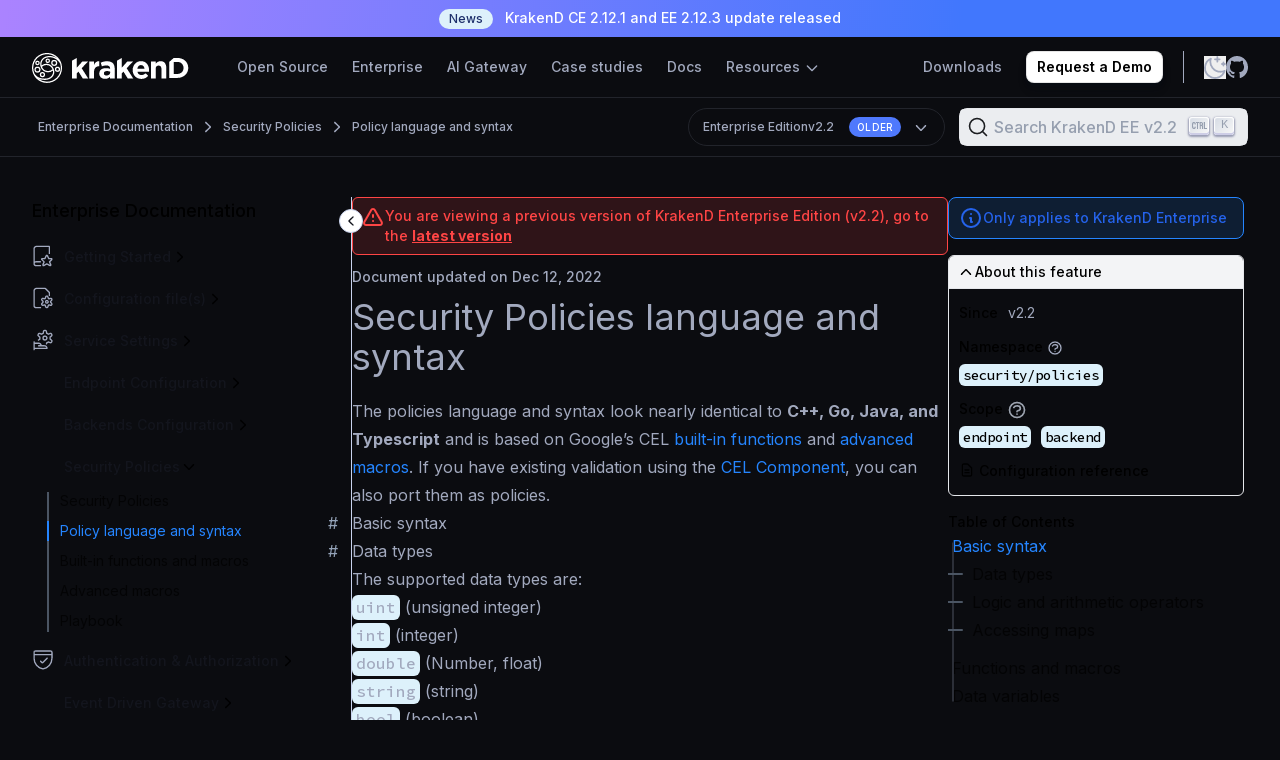

--- FILE ---
content_type: text/html; charset=utf-8
request_url: https://www.krakend.io/docs/enterprise/v2.2/security-policies/policy-language/
body_size: 25058
content:
<!doctype html><html lang=en class=dark><head><script async type="38a1a3577110cdbc024add50-text/javascript">localStorage.getItem("theme")==="light"?document.documentElement.classList.remove("dark"):document.documentElement.classList.add("dark")</script><meta charset=utf-8><meta http-equiv=X-UA-Compatible content="IE=edge"><link rel=preconnect href=https://fonts.googleapis.com><link rel=preconnect href=https://fonts.gstatic.com crossorigin><link href="https://fonts.googleapis.com/css2?family=Inter:wght@100..900&display=swap" rel=stylesheet><link rel=stylesheet href="https://fonts.googleapis.com/css2?family=Source+Code+Pro:ital,wght@0,500;1,500&display=swap"><link type=text/plain rel=author href=https://www.krakend.io/humans.txt><link rel=canonical href=https://www.krakend.io/docs/enterprise/security-policies/policy-language/><title>Security Policies language and syntax - Enterprise Edition | KrakenD API Gateway v2.2</title><meta name=description content="The policies language and syntax look nearly identical to C++, Go, Java, and Typescript and is based on Google&rsquo;s CEL built-in functions and advanced …"><meta itemprop=name content="Security Policies language and syntax - Enterprise Edition | KrakenD API Gateway"><meta itemprop=description content="The policies language and syntax look nearly identical to C++, Go, Java, and Typescript and is based on Google&rsquo;s CEL built-in functions and advanced …"><meta itemprop=image content="https://www.krakend.io/images/logo.png"><meta property="og:url" content="https://www.krakend.io/docs/enterprise/v2.2/security-policies/policy-language/"><meta property="og:site_name" content="KrakenD - Open source API Gateway"><meta property="og:title" content="Security Policies language and syntax"><meta property="og:description" content='The policies language and syntax look nearly identical to C++, Go, Java, and Typescript and is based on Google’s CEL built-in functions and advanced macros. If you have existing validation using the CEL Component, you can also port them as policies.
Basic syntax Data types The supported data types are:
uint (unsigned integer) int (integer) double (Number, float) string (string) bool (boolean) null_type bytes (on JSON mapping a string of base64-encoded bytes) map (Object. e.g., {}) list (Array. e.g., []) duration (e.g., 1h1m for 1 hour and 1 minute) timestamp (e.g., timestamp(now) returns in RFC3339 format including timezone 2023-01-01T10:00:20.021-05:00). dyn the union of all other types. In addition, you can cast some types using their type name as a function, for instance: int("23") or double("21.3").'><meta property="og:locale" content="en"><meta property="og:type" content="article"><meta property="article:section" content="docs"><meta property="article:published_time" content="2022-12-12T00:00:00+00:00"><meta property="article:modified_time" content="2022-12-12T00:00:00+00:00"><meta property="og:image" content="https://www.krakend.io/images/krakend-og-bg.png"><meta name=twitter:card content="summary_large_image"><meta name=twitter:image content="https://www.krakend.io/images/krakend-og-bg.png"><meta name=twitter:title content="Security Policies language and syntax"><meta name=twitter:description content='The policies language and syntax look nearly identical to C++, Go, Java, and Typescript and is based on Google’s CEL built-in functions and advanced macros. If you have existing validation using the CEL Component, you can also port them as policies.
Basic syntax Data types The supported data types are:
uint (unsigned integer) int (integer) double (Number, float) string (string) bool (boolean) null_type bytes (on JSON mapping a string of base64-encoded bytes) map (Object. e.g., {}) list (Array. e.g., []) duration (e.g., 1h1m for 1 hour and 1 minute) timestamp (e.g., timestamp(now) returns in RFC3339 format including timezone 2023-01-01T10:00:20.021-05:00). dyn the union of all other types. In addition, you can cast some types using their type name as a function, for instance: int("23") or double("21.3").'><meta content="width=device-width,initial-scale=1,maximum-scale=1,user-scalable=no" name=viewport><meta name=docsearch:language content="en"><meta name=docsearch:version content="v2.2"><meta name=docsearch:product content="enterprise"><meta name=docsearch:relevant content="false"><link rel=stylesheet href="https://www.krakend.io/css/bundle.min.74ee0a970cc9196bc90d7a2deb0636624942fd1cde6025a83cc71acc834eeca0.css"><link rel=icon type=image/png href=https://www.krakend.io/favicon/favicon-196x196.png sizes=196x196><link rel=icon type=image/png href=https://www.krakend.io/favicon/favicon-96x96.png sizes=96x96><link rel=icon type=image/png href=https://www.krakend.io/favicon/favicon-32x32.png sizes=32x32><link rel=icon type=image/png href=https://www.krakend.io/favicon/favicon-16x16.png sizes=16x16><link rel=icon type=image/png href=https://www.krakend.io/favicon/favicon-128.png sizes=128x128><link href=https://www.googletagmanager.com rel=preconnect crossorigin><link rel=dns-prefetch href=https://www.googletagmanager.com><script type="38a1a3577110cdbc024add50-text/javascript">window.dataLayer=window.dataLayer||[],window.dataLayer.push({pagePublishDate:"2022-12-12",pageModifiedDate:"2022-12-12",pageReadingTimeMinutes:4,pageReadingTimeSeconds:221,pageWordCount:809,pageFuzzyWordCount:900,pageKind:"page",pageId:"443ceb582508625d4ef1a3084538ec14",pageTitle:"Policy language and syntax",pagePermalink:"https://www.krakend.io/docs/enterprise/v2.2/security-policies/policy-language/",pageType:"docs",pageTranslated:!1,pageType2:"post",pageLanguage:"en"})</script><script type="38a1a3577110cdbc024add50-text/javascript">(function(e,t,n,s,o){e[s]=e[s]||[],e[s].push({"gtm.start":(new Date).getTime(),event:"gtm.js"});var a=t.getElementsByTagName(n)[0],i=t.createElement(n),r=s!="dataLayer"?"&l="+s:"";i.async=!0,i.src="//www.googletagmanager.com/gtm.js?id="+o+r,a.parentNode.insertBefore(i,a)})(window,document,"script","dataLayer","GTM-T8R6LF3")</script><script type="38a1a3577110cdbc024add50-text/javascript">function setCookie(e,t,n){const s=new Date(Date.now()+n*864e5).toUTCString();document.cookie=`${e}=${t}; expires=${s}; path=/`}function getCookie(e){return document.cookie.split("; ").reduce((t,n)=>{const s=n.split("=");return s[0]===e?s[1]:t},"")}</script><script type="38a1a3577110cdbc024add50-text/javascript">getCookie("theme")==="light"&&document.documentElement.classList.remove("dark")</script><link rel=stylesheet href=https://cdn.jsdelivr.net/npm/@docsearch/css@3></head><body class="bg--primary krakend docs page-443ceb582508625d4ef1a3084538ec14"><noscript><iframe src="//www.googletagmanager.com/ns.html?id=GTM-T8R6LF3" height=0 width=0 style=display:none;visibility:hidden></iframe></noscript><div id=announcement-bar><p class="print:hidden flex items-center justify-center gradient--border-background px-4 py-2 text-sm font-medium text-white sm:px-6 lg:px-8"><a title="KrakenD CE 2.12.1 and EE 2.12.3 update released" href=https://www.krakend.io/blog/krakend-2.12.3-ee-2.12.1-ce-release-notes/ class="text-white text-bold"><span class="inline-flex items-center rounded-full bg-denim-100 px-2.5 py-0.5 mr-2 text-xs font-medium text-denim-800">News</span>
KrakenD CE 2.12.1 and EE 2.12.3 update released</a></p></div><main><header class="print:hidden bg-brand-neutral-900 flex items-center sticky top-0 z-50 w-full"><div class=container--xxl><nav class="relative py-4 lg:py-3.5 flex items-center justify-between"><div class="flex gap-3 lg:gap-0 flex-col lg:flex-row lg:items-stretch"><div><a href=https://www.krakend.io/ title=Home><img src=https://www.krakend.io/images/logo-krakend.svg width=157 height=31 alt="KrakenD API Gateway"></a></div><div class="hidden lg:ml-12 mr-4 xl:mr-0 lg:block" id=navbarMenu><ul class="flex flex-col lg:flex-row lg:space-x-6 h-full lg:items-center font-medium text-sm whitespace-nowrap py-3 lg:py-0"><li class="mb-3 lg:mb-0"><a class="hover:text-brand-neutral-100 transition-colors text-brand-neutral-300" href=https://www.krakend.io/open-source/>Open Source</a></li><li class="mb-3 lg:mb-0"><a class="hover:text-brand-neutral-100 transition-colors text-brand-neutral-300" href=https://www.krakend.io/enterprise/>Enterprise</a></li><li class="mb-3 lg:mb-0"><a class="hover:text-brand-neutral-100 transition-colors text-brand-neutral-300" href=https://www.krakend.io/ai-gateway/>AI Gateway</a></li><li class="mb-3 lg:mb-0"><a class="hover:text-brand-neutral-100 transition-colors text-brand-neutral-300" href=https://www.krakend.io/case-study/>Case studies</a></li><li class="mb-3 lg:mb-0"><a class="hover:text-brand-neutral-100 transition-colors text-brand-neutral-300" href=https://www.krakend.io/docs/>Docs</a></li><li class="mb-0 lg:mb-0 nav-item dropdown"><a class="hover:text-brand-neutral-100 transition-colors text-brand-neutral-300" href=# class="nav-link dropdown-toggle" data-toggle=dropdown>Resources
<svg class="h-4 w-4 inline" fill="none" viewBox="0 0 24 24" stroke="currentColor"><path stroke-linecap="round" stroke-linejoin="round" stroke-width="2" d="M19 9l-7 7-7-7"/></svg></a><div class="hidden absolute lg:top-full left-0 right-0 divide-y rounded-lg shadow dropdown-menu bg-white"><div class="shadow--xxl rounded-lg"><div class="border-b border-brand-neutral-150 pl-10 pr-6 grid grid-cols-4"><div class=py-7><p class="text-brand-blue-500 text-base font-semibold">Knowledge Hub</p><ul class="mr-7 pt-2.5 -ml-2.5"><li><a href=https://training.krakend.io/ class=nav--link><svg width="25" height="24" viewBox="0 0 25 24"><g fill="none" fill-rule="evenodd"><path d="M.067.0h24v24h-24z"/><g stroke="#717DA3" stroke-linecap="round" stroke-linejoin="round" stroke-width="1.5"><path d="m17.067 15.348-3-2.87-3 2.87v-11c0-.528.447-.957 1-.957h4c.552.0 1 .429 1 .957v11z"/><path d="M18.067 4.826h2c.552.0 1 .428 1 .957v16.26c0 .529-.448.957-1 .957h-14c-1.105.0-2-.856-2-1.913V2.913"/><path d="M20.067 4.826v-2.87c0-.528-.448-.956-1-.956h-13c-1.105.0-2 .856-2 1.913s.895 1.913 2 1.913h4.5"/></g></g></svg>
Training & Certification</a></li><li><a href=https://www.krakend.io/docs/ class=nav--link><svg width="25" height="24" viewBox="0 0 25 24"><g fill="none" fill-rule="evenodd"><path d="M.067.0h24v24h-24z"/><g stroke="#717DA3" stroke-linecap="round" stroke-linejoin="round" stroke-width="1.5"><path d="M12.233 7.98 21.4 3.397v13.642a.917.917.0 01-.507.82l-8.66 4.33-8.66-4.33a.917.917.0 01-.506-.82V3.397l9.166 4.583z"/><path d="m19.566 1-7.334 3.71L4.9 1m7.334 6.98v14.209"/></g></g></svg>
Documentation</a></li><li><a href=https://www.krakend.io/support/ class=nav--link><svg fill="none" viewBox="0 0 24 24" stroke-width="1.5" stroke="#717DA3" class="size-6"><path stroke-linecap="round" stroke-linejoin="round" d="M16.712 4.33a9.027 9.027.0 011.652 1.306c.51.51.944 1.064 1.306 1.652M16.712 4.33l-3.448 4.138m3.448-4.138a9.014 9.014.0 00-9.424.0M19.67 7.288l-4.138 3.448m4.138-3.448a9.014 9.014.0 010 9.424m-4.138-5.976a3.736 3.736.0 00-.88-1.388 3.737 3.737.0 00-1.388-.88m2.268 2.268a3.765 3.765.0 010 2.528m-2.268-4.796a3.765 3.765.0 00-2.528.0m4.796 4.796c-.181.506-.475.982-.88 1.388a3.736 3.736.0 01-1.388.88m2.268-2.268 4.138 3.448m0 0a9.027 9.027.0 01-1.306 1.652c-.51.51-1.064.944-1.652 1.306m0 0-3.448-4.138m3.448 4.138a9.014 9.014.0 01-9.424.0m5.976-4.138a3.765 3.765.0 01-2.528.0m0 0a3.736 3.736.0 01-1.388-.88 3.737 3.737.0 01-.88-1.388m2.268 2.268L7.288 19.67m0 0a9.024 9.024.0 01-1.652-1.306A9.027 9.027.0 014.33 16.712m0 0 4.138-3.448M4.33 16.712a9.014 9.014.0 010-9.424m4.138 5.976a3.765 3.765.0 010-2.528m0 0c.181-.506.475-.982.88-1.388a3.736 3.736.0 011.388-.88m-2.268 2.268L4.33 7.288m6.406 1.18L7.288 4.33m0 0A9.024 9.024.0 005.636 5.636 9.025 9.025.0 004.33 7.288"/></svg>
Support</a></li></ul></div><div class=py-7><p class="text-brand-blue-500 text-base font-semibold">Developer Tools</p><ul class="mr-7 pt-2.5 -ml-2.5"><li><a href=https://www.krakend.io/docs/configuration/designer/ class=nav--link><svg width="25" height="24" viewBox="0 0 25 24"><g fill="none" fill-rule="evenodd"><path d="M.067.0h24v24h-24z"/><g stroke="#717DA3" stroke-linecap="round" stroke-linejoin="round" stroke-width="1.5"><path d="M2.067 22.189s1.294-1.336 1.432-4.778a3.493 3.493.0 01.998-2.515 3.438 3.438.0 014.858 4.859 8.101 8.101.0 01-7.288 2.434h0zm9.01-11.408 2.422 2.421"/><path d="M21.511 2.743a2.54 2.54.0 00-3.728.149l-9.564 11.25a3.44 3.44.0 011.913 1.94l11.231-9.607a2.54 2.54.0 00.148-3.732z"/></g></g></svg>
Designer</a></li><li><a href=https://www.krakend.io/docs/overview/playground/ class=nav--link><svg width="25" height="24" viewBox="0 0 25 24"><g fill="none" fill-rule="evenodd"><path d="M.067.0h24v24h-24z"/><g stroke="#717DA3" stroke-linecap="round" stroke-linejoin="round" stroke-width="1.5"><path d="m9.357 6.5-2.79 2.943 2.79 3.057m5.419-6 2.79 2.943-2.79 3.057"/></g><g stroke="#717DA3" stroke-linecap="round" stroke-linejoin="round" stroke-width="1.5"><path d="M14.733 21.527H9.4l.667-3.906h4zm-7.333.0h9.334M4.733 2H19.4s2.667.0 2.667 2.604v10.414s0 2.603-2.667 2.603H4.733s-2.666.0-2.666-2.603V4.604S2.067 2 4.733 2"/></g></g></svg>
Community Playground</a></li><li><a href=https://www.krakend.io/docs/enterprise/overview/playground/ class=nav--link><svg width="25" height="24" viewBox="0 0 25 24"><g fill="none" fill-rule="evenodd"><path d="M.067.0h24v24h-24z"/><g stroke="#717DA3" stroke-linecap="round" stroke-linejoin="round" stroke-width="1.5"><path d="m9.357 6.5-2.79 2.943 2.79 3.057m5.419-6 2.79 2.943-2.79 3.057"/></g><g stroke="#717DA3" stroke-linecap="round" stroke-linejoin="round" stroke-width="1.5"><path d="M14.733 21.527H9.4l.667-3.906h4zm-7.333.0h9.334M4.733 2H19.4s2.667.0 2.667 2.604v10.414s0 2.603-2.667 2.603H4.733s-2.666.0-2.666-2.603V4.604S2.067 2 4.733 2"/></g></g></svg>
Enterprise Playground</a></li></ul></div><div class=py-7><p class="text-brand-blue-500 text-base font-semibold">Company</p><ul class="mr-7 pt-2.5 -ml-2.5"><li><a href=https://www.krakend.io/team/ class=nav--link><svg width="25" height="24" viewBox="0 0 25 24"><g fill="none" fill-rule="evenodd"><path d="M.067.0h24v24h-24z"/><g stroke="#717DA3" stroke-linecap="round" stroke-linejoin="round" stroke-width="1.5"><path d="M5.067 8.37c0 1.862 1.567 3.37 3.5 3.37s3.5-1.508 3.5-3.37C12.067 6.51 10.5 5 8.567 5s-3.5 1.509-3.5 3.37h0zm-3 9.63c0-3.457 2.91-6.26 6.5-6.26s6.5 2.803 6.5 6.26"/><g><path d="M15.567 10.74c1.933.0 3.5-1.508 3.5-3.37.0-1.861-1.567-3.37-3.5-3.37-.467.0-.913.088-1.32.248m1.32 6.492c3.59.0 6.5 2.803 6.5 6.26"/></g></g></g></svg>
About us</a></li><li><a href=https://www.krakend.io/partners/ class=nav--link><svg width="25" height="24" viewBox="0 0 25 24"><g fill="none" fill-rule="evenodd"><path d="M.067.0h24v24h-24z"/><g stroke="#717DA3" stroke-linecap="round" stroke-linejoin="round" stroke-width="1.5"><path d="M13.776 15.662h.204s3.303.007 3.348.0l2.085-.393a.976.976.0 00.784-.967V8.96a.983.983.0 00-.607-.915L14.764 6.1a1.404 1.404.0 00-1.435.235L9.824 9.3a.77.77.0 00-.179.95c.171.319.54.467.876.352l3.937-1.33"/><path d="m3.936 13.696 2.487.491 3.43 3.525a.94.94.0 00.838.274l.478-.086a.97.97.0 00.781-.802l.166-.996 1.635-.29.282-1.679 1.635-.29.281-1.68-2.487-2.555M11.655 7.75l-1.414-1.452a.938.938.0 00-1.044-.214l-2.87 1.223-2.39.491"/><path d="M1.067 6.324H2.98c.253.0.497.103.676.287.18.185.28.435.28.696v6.88a.97.97.0 01-.956.983H1.067h0V6.324h0zM21.154 7.307h1.913v8.846h0-1.913a.97.97.0 01-.957-.983V8.29a.97.97.0 01.957-.983h0z"/></g></g></svg>
Partners & Resellers</a></li><li><a href=https://www.krakend.io/blog/ class=nav--link><svg width="25" height="24" viewBox="0 0 25 24"><g fill="none" fill-rule="evenodd"><path d="M.067.0h24v24h-24z"/><g stroke="#717DA3" stroke-linecap="round" stroke-width="1.5"><path d="M20.95 10.917v10.05c0 .506-.41.917-.916.917H3.984a.917.917.0 01-.917-.917V2.917c0-.507.41-.917.916-.917h9.05M8.692 10.38h6.633M8.692 13.664h6.633m-6.633 3.28h6.633" stroke-linejoin="round"/><path d="M18.567 2v6m-3-3h6"/></g></g></svg>
Blog</a></li></ul></div><div class="border-l border-brand-neutral-150 p-7 pr-0 space-y-2.5 overflow-hidden"><div><img src=https://www.krakend.io/images/quotes/culture-amp/logo_dark.svg alt="Culture Amp image" loading=lazy width=180 height=28></div><div><q class=whitespace-normal>
I don't need to think about KrakenD, it just works.</q></div><div class="flex gap-3"><div><img src=https://www.krakend.io/images/quotes/culture-amp/avatar.jpg alt="Platform Engineering Lead, Culture Amp" loading=lazy width=44 height=44 class=rounded-full></div><div><p class="text-brand-neutral-500 text--base">Dave McPherson</p><p class="text-xs text-brand-neutral-300 font-medium">Platform Engineering Lead, Culture Amp</p></div></div></div></div><div class="pl-10 pr-6 py-5 flex justify-between"><div><a href=https://www.krakend.io/features/ class="text--base text-brand-neutral-900"><svg width="25" height="24" class="mr-2.5 inline" viewBox="0 0 25 24"><g fill="none" fill-rule="evenodd"><path d="M.067.0h24v24h-24z"/><g stroke="#717DA3" stroke-linejoin="round" stroke-width="1.5"><path d="M12.11 15.347c0 .507-.41.917-.917.917H2.985a.917.917.0 01-.917-.917V2.917c0-.507.41-.917.917-.917h8.208c.506.0.917.41.917.917v12.43z"/><path d="M12.11 8.78c0-.506.41-.917.916-.917h8.208c.507.0.917.41.917.917v12.43c0 .507-.41.917-.917.917h-8.208a.917.917.0 01-.916-.917V8.78z"/><path stroke-linecap="round" d="M6.352 11.22 8.44 9.132 6.352 7.044m11.515 5.863-2.087 2.088 2.087 2.088M8.44 9.132H2.067M15.78 14.995h6.373"/></g></g></svg>
Compare Open Source VS Enterprise</a></div><div class="flex gap-7"><a href=https://www.krakend.io/contact-sales/ class="text--base text-brand-neutral-900"><svg width="24" height="24" class="mr-2.5 inline" viewBox="0 0 24 24"><g fill="none" fill-rule="evenodd"><path d="M0 0h24v24H0z"/><g stroke="#717DA3" stroke-linecap="round" stroke-linejoin="round" stroke-width="1.5"><path d="M12.662 2A9.32 9.32.0 004.527 6.784a9.328 9.328.0 00.21 9.438L2 22l5.749-2.738a9.326 9.326.0 0010.766-.654A9.336 9.336.0 0021.469 8.23 9.33 9.33.0 0012.662 2h0zM8.344 9.846h8.875m-8.875 3.5h5.875"/></g></g></svg>
Contact Sales
</a><a href="https://www.youtube.com/watch?v=VtXXZRO84t8" target=_blank class="text--base text-brand-neutral-900"><svg width="24" height="24" class="mr-2.5 inline" viewBox="0 0 24 24"><g fill="none" fill-rule="evenodd"><path d="M0 0h24v24H0z"/><g stroke="#717DA3" stroke-linecap="round" stroke-linejoin="round" stroke-width="1.5"><path d="M2 12c0 5.523 4.477 10 10 10s10-4.477 10-10A10 10 0 002 12z"/><path d="M9.333 15.213a1.454 1.454.0 002.411 1.095l4.923-4.306-4.923-4.309a1.453 1.453.0 00-2.41 1.095v6.425z"/></g></g></svg>
Watch a demo</a></div></div></div></div></li></ul></div></div><div class="flex justify-end items-stretch"><ul class="hidden lg:flex lg:space-x-6 items-center text-sm font-medium whitespace-nowrap"><li><a class="text-brand-neutral-300 hover:text-brand-neutral-100 transition-colors" href=https://www.krakend.io/download/>Downloads</a></li><li><a class="button--primary h-8 px-2.5 py-0 inline-flex items-center" href=https://www.krakend.io/contact-sales/>Request a Demo</a></li></ul><button class="absolute top-1/2 -translate-y-1/2 flex items-center text-white hover:text-opacity-75 focus:outline-none lg:hidden size-6 rounded-lg navbar-toggler group" type=button aria-label="Toggle navigation">
<svg class="absolute top-1/2 left-1/2 -translate-x-1/2 -translate-y-1/2 inline group-[.active]:opacity-0 transition-opacity" fill="none" width="24" height="24" viewBox="0 0 24 24" stroke="currentColor"><path stroke-linecap="round" stroke-linejoin="round" stroke-width="2" d="M4 6h16M4 12h16M4 18h16"/></svg>
<svg class="absolute top-1/2 left-1/2 -translate-x-1/2 -translate-y-1/2 opacity-0 group-[.active]:opacity-100 transition-opacity" width="16" height="16"><g fill="none" fill-rule="evenodd"><path d="M0 0h16v16H0z"/><path stroke="currentColor" stroke-linecap="round" stroke-linejoin="round" stroke-width="1.5" d="M15.4 1 1 15.4M1 1l14.4 14.4"/></g></svg></button><div class="flex gap-5 mr-10 lg:mr-0 items-center lg:border-l border-brand-neutral-300 ml-5 pl-5"><button class="text-brand-neutral-300 hover:text-white transition-colors theme-toggle">
<svg class="hidden dark:block" width="22" height="22" viewBox="0 0 22 22"><g stroke="currentColor" stroke-width="1.8" fill="none" fill-rule="evenodd" stroke-linecap="round" stroke-linejoin="round"><path d="M5.027 11a5.973 5.973.0 1011.946.0A5.973 5.973.0 005.027 11M11 2.372V1.044m6.101 3.855.939-.939M19.628 11h1.328m-3.855 6.101.939.939M11 19.628v1.328M4.899 17.101l-.939.939M2.372 11H1.044M4.899 4.899 3.96 3.96"/></g></svg>
<svg class="block dark:hidden" width="22" height="23" viewBox="0 0 22 23"><g stroke="currentColor" stroke-width="1.8" fill="none" fill-rule="evenodd" stroke-linecap="round" stroke-linejoin="round"><path d="M16.383 15.775C9.66 15.774 4.853 9.21 6.815 2.712c-6.991 3.256-7.872 12.94-1.586 17.43 5.563 3.973 13.343 1.285 15.335-5.299a9.854 9.854.0 01-4.181.932zM10.996 3.333h4.617M13.305 1v4.666m4.617 2.333H21M19.461 6.444v3.11"/></g></svg>
</button>
<a href=https://github.com/krakend class="text-brand-neutral-300 hover:text-white transition-colors"><span><svg class="" width="22" height="22" viewBox="0 0 24 24"><path d="M12 0c6.628.0 12 5.508 12 12.304.0 5.434-3.434 10.045-8.2 11.673-.608.121-.824-.263-.824-.59.0-.406.014-1.73.014-3.377.0-1.147-.384-1.896-.814-2.278 2.672-.304 5.48-1.345 5.48-6.07.0-1.344-.466-2.441-1.236-3.303.125-.31.536-1.562-.118-3.257.0.0-1.005-.33-3.296 1.262A11.275 11.275.0 0012 5.95a11.25 11.25.0 00-3.004.414c-2.293-1.592-3.3-1.262-3.3-1.262-.652 1.695-.24 2.946-.117 3.257-.767.862-1.236 1.959-1.236 3.303.0 4.713 2.802 5.77 5.467 6.08-.343.307-.654.85-.762 1.645-.684.315-2.422.858-3.492-1.022.0.0-.635-1.182-1.84-1.269.0.0-1.17-.015-.081.748.0.0.786.378 1.332 1.8.0.0.704 2.196 4.043 1.452.006 1.028.016 1.998.016 2.29.0.326-.22.706-.82.592C3.439 22.352.0 17.74.0 12.304.0 5.508 5.374.0 12 0" fill="currentColor" fill-rule="nonzero"/></svg></span></a></div></div></nav></div></header><div class="transition-transform duration-300 ease-in-out fixed inset-0 bg-brand-neutral-900 mobile-nav border-t text-brand-neutral-300 border-brand-neutral-300 lg:hidden overflow-y-auto scrollbar-xs-netrual"><ul class="divide-y divide-brand-neutral-300"><li class=p-4><a class="hover:text-brand-neutral-100 transition-colors text-brand-neutral-300" href=https://www.krakend.io/open-source/>Open Source</a></li><li class=p-4><a class="hover:text-brand-neutral-100 transition-colors text-brand-neutral-300" href=https://www.krakend.io/enterprise/>Enterprise</a></li><li class=p-4><a class="hover:text-brand-neutral-100 transition-colors text-brand-neutral-300" href=https://www.krakend.io/ai-gateway/>AI Gateway</a></li><li class=p-4><a class="hover:text-brand-neutral-100 transition-colors text-brand-neutral-300" href=https://www.krakend.io/case-study/>Case studies</a></li><li class=p-4><a class="hover:text-brand-neutral-100 transition-colors text-brand-neutral-300" href=https://www.krakend.io/docs/>Docs</a></li><li class=p-4><button data-toggle=collapse data-target=#resource-nav-mobile class="w-full hover:text-brand-neutral-100 transition-colors text-brand-neutral-300 flex justify-between items-center">
Resources
<svg class="h-4 w-4 inline" fill="none" viewBox="0 0 24 24" stroke="currentColor"><path stroke-linecap="round" stroke-linejoin="round" stroke-width="2" d="M19 9l-7 7-7-7"/></svg></button><ul class="space-y-2 pt-5 hidden" id=resource-nav-mobile><li><a href=https://training.krakend.io/>Training & Certification</a></li><li><a href=https://www.krakend.io/support/>Support</a></li><li><a href=https://www.krakend.io/docs/configuration/designer/>Designer</a></li><li><a href=https://www.krakend.io/docs/overview/playground/>Community Playground</a></li><li><a href=https://www.krakend.io/docs/enterprise/overview/playground/>Enterprise Playground</a></li><li><a href=https://www.krakend.io/team/>About us</a></li><li><a href=https://www.krakend.io/partners/>Partners</a></li><li><a href=https://www.krakend.io/blog/>Blog</a></li></ul></li><li class=p-4><a href=https://www.krakend.io/features/>Compare Open Source VS Enterprise</a></li><li class=p-4><a href=https://www.krakend.io/contact-sales/>Contact Sales</a></li><li class=p-4><a href=https://www.krakend.io/download/>Downloads</a></li><li class="p-4 space-y-3"><div><img src=https://www.krakend.io/images/quotes/ahgora/logo_dark.svg alt="Ahgora Sistemas image" loading=lazy width=180 height=28></div><div><q class=whitespace-normal>
It seems that KrakenD does not exist because it hasn't caused any problems so far and is really fast, as promised.</q></div><div class="flex gap-3"><div><img src=https://www.krakend.io/images/quotes/ahgora/avatar.jpg alt="Head of Technology, Ahgora Sistemas" loading=lazy width=44 height=44 class=rounded-full></div><div class=whitespace-normal><p class="text-brand-neutral-500 text--base">Celso Zavatti</p><p class="text-xs text-brand-neutral-300 font-medium">Head of Technology /
Ahgora Sistemas</p></div></div></li></ul></div><script type="38a1a3577110cdbc024add50-text/javascript">const navbarToggler=document.querySelector(".navbar-toggler");if(navbarToggler){const e=document.querySelector("header"),t=document.querySelector(".mobile-nav");navbarToggler.addEventListener("click",n=>{const{top:s}=e.getBoundingClientRect();document.body.style.setProperty("--header-top",`${e.offsetHeight+s}px`),navbarToggler.classList.toggle("active"),t.classList.toggle("active"),document.body.classList.toggle("overflow-hidden")})}</script><nav class="print:hidden border-b border-t border-brand-blue-800 flex sticky z-20 bg-brand-neutral-900 breadcrumb-top-nav" aria-label=Breadcrumb style=top:60px><div class=container--3xl><ol role=list class="flex items-center space-x-1.5 py-2.5 text-xs flex-wrap leading-7"><li class="flex hidden lg:inline"><div class="flex items-center"><a href=https://www.krakend.io/docs/enterprise/ class="ml-1.5 font-medium text-brand-neutral-300 hover:text-white">Enterprise Documentation</a></div></li><li class="flex hidden lg:inline"><div class="flex items-center"><svg width="18" height="18" viewBox="0 0 18 18" class="text-brand-neutral-300"><path d="m6.75 4.5 4.35 4.146a.5.5.0 010 .708L6.75 13.5" stroke="currentColor" stroke-width="1.5" fill="none" fill-rule="evenodd" stroke-linecap="round" stroke-linejoin="round"/></svg>
<span class="ml-1.5 font-medium text-brand-neutral-300 hover:text-white"><a href=https://www.krakend.io/docs/enterprise/v2.2/security-policies/>Security Policies</a></span></div></li><li class="flex order-2 lg:order-1 w-full lg:w-auto mt-2 lg:mt-0"><div class="flex items-center"><svg width="18" height="18" viewBox="0 0 18 18" class="text-brand-neutral-300"><path d="m6.75 4.5 4.35 4.146a.5.5.0 010 .708L6.75 13.5" stroke="currentColor" stroke-width="1.5" fill="none" fill-rule="evenodd" stroke-linecap="round" stroke-linejoin="round"/></svg>
<a class="ml-1.5 font-medium text-brand-neutral-300 hover:text-white" href=https://www.krakend.io/docs/enterprise/v2.2/security-policies/policy-language/>Policy language and syntax</a></div></li><li class="flex-1 flex lg:ml-6 lg:justify-end order-1 lg:order-2 w-full lg:w-auto"><ul class="flex items-center justify-between w-full lg:w-auto"><li><div id=doc-selector class="hidden border text-brand-neutral-300 border-brand-blue-800 bg-brand-blue-900 absolute top-full rounded-2xl dark:shadow-xs overflow-hidden"><ul class="px-3.5 grid grid-cols-2 gap-x-6 py-1.5"><li><p class=font-semibold>Community Edition</p><ul><li class="nav-item child leading-6"><a href=https://www.krakend.io/docs/overview/ class="hover:text-white block nav-link children">v2.12.1 <span class="flex-none uppercase bg-brand-blue-500 text-white text-xxxs font-semibold tracking-wide px-2 py-1 rounded-2xl ml-1">Latest</span></a></li><li class="leading-6 nav-item text-xs child"><a href=https://www.krakend.io/docs/v2.11/overview/ class="hover:text-white block nav-link children">v2.11</a></li><li class="leading-6 nav-item text-xs child"><a href=https://www.krakend.io/docs/v2.10/overview/ class="hover:text-white block nav-link children">v2.10</a></li><li class="nav-item child text-sm leading-6"><a class="block text-brand-neutral-300 hover:text-white group" href=# data-toggle=collapse data-target=.hidden-versions-community>show older
<svg class="inline w-3 h-3 transition-transform duration-200 group-[.active]:rotate-180" data-slot="icon" aria-hidden="true" fill="none" stroke-width="1.5" stroke="currentColor" viewBox="0 0 24 24"><path d="m19.5 8.25-7.5 7.5-7.5-7.5" stroke-linecap="round" stroke-linejoin="round"/></svg></a></li><li class="leading-6 nav-item text-xs child hidden hidden-versions-community"><a href=https://www.krakend.io/docs/v2.9/overview/ class="hover:text-white block nav-link children">v2.9</a></li><li class="leading-6 nav-item text-xs child hidden hidden-versions-community"><a href=https://www.krakend.io/docs/v2.8/overview/ class="hover:text-white block nav-link children">v2.8</a></li><li class="leading-6 nav-item text-xs child hidden hidden-versions-community"><a href=https://www.krakend.io/docs/v2.7/overview/ class="hover:text-white block nav-link children">v2.7</a></li><li class="leading-6 nav-item text-xs child hidden hidden-versions-community"><a href=https://www.krakend.io/docs/v2.6/overview/ class="hover:text-white block nav-link children">v2.6</a></li><li class="leading-6 nav-item text-xs child hidden hidden-versions-community"><a href=https://www.krakend.io/docs/v2.5/overview/ class="hover:text-white block nav-link children">v2.5</a></li><li class="leading-6 nav-item text-xs child hidden hidden-versions-community"><a href=https://www.krakend.io/docs/v2.4/overview/ class="hover:text-white block nav-link children">v2.4</a></li><li class="leading-6 nav-item text-xs child hidden hidden-versions-community"><a href=https://www.krakend.io/docs/v2.3/overview/ class="hover:text-white block nav-link children">v2.3</a></li><li class="leading-6 nav-item text-xs child hidden hidden-versions-community"><a href=https://www.krakend.io/docs/v2.2/overview/ class="hover:text-white block nav-link children">v2.2</a></li><li class="leading-6 nav-item text-xs child hidden hidden-versions-community"><a href=https://www.krakend.io/docs/v2.1/overview/ class="hover:text-white block nav-link children">v2.1</a></li><li class="leading-6 nav-item text-xs child hidden hidden-versions-community"><a href=https://www.krakend.io/docs/v2.0/overview/ class="hover:text-white block nav-link children">v2.0</a></li><li class="leading-6 nav-item text-xs child hidden hidden-versions-community"><a href=https://www.krakend.io/docs/v1.4/overview/ class="hover:text-white block nav-link children">v1.4</a></li><li class="leading-6 nav-item text-xs child hidden hidden-versions-community"><a href=https://www.krakend.io/docs/v1.3/overview/ class="hover:text-white block nav-link children">v1.3</a></li></ul></li><li><p class=font-semibold>Enterprise Edition</p><ul><li class="nav-item child leading-6"><a href=https://www.krakend.io/docs/enterprise/security-policies/policy-language/ class="hover:text-white block nav-link children">v2.12.3 <span class="flex-none uppercase bg-brand-blue-500 text-white text-xxxs font-semibold tracking-wide px-2 py-1 rounded-2xl ml-1">Latest</span></a></li><li class="leading-6 nav-item text-xs child"><a href=https://www.krakend.io/docs/enterprise/v2.11/security-policies/policy-language/ class="hover:text-white block nav-link children">v2.11</a></li><li class="leading-6 nav-item text-xs child"><a href=https://www.krakend.io/docs/enterprise/v2.10/security-policies/policy-language/ class="hover:text-white block nav-link children">v2.10</a></li><li class="nav-item child text-sm leading-6"><a class="block text-brand-neutral-300 hover:text-white group" href=# data-toggle=collapse data-target=.hidden-versions-enterprise>show older
<svg class="inline w-3 h-3 transition-transform duration-200 group-[.active]:rotate-180" data-slot="icon" aria-hidden="true" fill="none" stroke-width="1.5" stroke="currentColor" viewBox="0 0 24 24"><path d="m19.5 8.25-7.5 7.5-7.5-7.5" stroke-linecap="round" stroke-linejoin="round"/></svg></a></li><li class="leading-6 nav-item text-xs child hidden hidden-versions-enterprise"><a href=https://www.krakend.io/docs/enterprise/v2.9/security-policies/policy-language/ class="hover:text-white block nav-link children">v2.9</a></li><li class="leading-6 nav-item text-xs child hidden hidden-versions-enterprise"><a href=https://www.krakend.io/docs/enterprise/v2.8/security-policies/policy-language/ class="hover:text-white block nav-link children">v2.8</a></li><li class="leading-6 nav-item text-xs child hidden hidden-versions-enterprise"><a href=https://www.krakend.io/docs/enterprise/v2.7/security-policies/policy-language/ class="hover:text-white block nav-link children">v2.7</a></li><li class="leading-6 nav-item text-xs child hidden hidden-versions-enterprise"><a href=https://www.krakend.io/docs/enterprise/v2.6/security-policies/policy-language/ class="hover:text-white block nav-link children">v2.6</a></li><li class="leading-6 nav-item text-xs child hidden hidden-versions-enterprise"><a href=https://www.krakend.io/docs/enterprise/v2.5/security-policies/policy-language/ class="hover:text-white block nav-link children">v2.5</a></li><li class="leading-6 nav-item text-xs child hidden hidden-versions-enterprise"><a href=https://www.krakend.io/docs/enterprise/v2.4/security-policies/policy-language/ class="hover:text-white block nav-link children">v2.4</a></li><li class="leading-6 nav-item text-xs child hidden hidden-versions-enterprise"><a href=https://www.krakend.io/docs/enterprise/v2.3/security-policies/policy-language/ class="hover:text-white block nav-link children">v2.3</a></li><li class="leading-6 nav-item text-xs child hidden hidden-versions-enterprise"><a href=https://www.krakend.io/docs/enterprise/v2.2/security-policies/policy-language/ class="hover:text-white block nav-link children">v2.2</a></li><li class="leading-6 nav-item text-xs child hidden hidden-versions-enterprise"><a href=https://www.krakend.io/docs/enterprise/v2.1/overview/ class="hover:text-white block nav-link children">v2.1</a></li><li class="leading-6 nav-item text-xs child hidden hidden-versions-enterprise"><a href=https://www.krakend.io/docs/enterprise/v2.0/overview/ class="hover:text-white block nav-link children">v2.0</a></li><li class="leading-6 nav-item text-xs child hidden hidden-versions-enterprise"><a href=https://www.krakend.io/docs/enterprise/v1.3/overview/ class="hover:text-white block nav-link children">v1.3</a></li></ul></li></ul><div class="bg-brand-blue-900 p-2 text-brand-neutral-300 text-center border-t border-brand-blue-800"><a href=https://www.krakend.io/changelog/ class="text-xs leading-6 flex hover:text-white items-center justify-center gap-1.5"><svg data-slot="icon" width="18" height="18" class="inline" viewBox="0 0 18 18"><g stroke="currentColor" fill="none" fill-rule="evenodd" stroke-linecap="round" stroke-linejoin="round"><path d="M15 15.196c0 .72-.566 1.304-1.263 1.304H4.263C3.566 16.5 3 15.916 3 15.196V2.804c0-.72.566-1.304 1.263-1.304h6.632L15 5.74v9.456z" stroke-width="1.5"/><path d="M15 5.667h-2.77c-.679.0-1.23-.574-1.23-1.282V1.5l4 4.167z" stroke-width="1.5"/><path stroke-width="1.05" d="M12.6 7.75H5.4m7.2 2.5H5.4m3.2 2.5H5.4"/></g></svg>
<span class=block>Full changelog</span></a></div></div><div class="flex items-center"><div class="flex items-center"><a class="border border-brand-blue-800 py-1 px-3.5 rounded-3xl font-medium text-brand-neutral-300 hover:text-white group whitespace-nowrap" href=# class="nav-link dropdown-toggle" data-toggle=collapse data-target=#doc-selector><p class="inline font-medium">Enterprise Edition</p>v2.2 <span class="mr-2 flex-none uppercase bg-brand-blue-500 text-white text-xxs tracking-wide font-medium px-2 py-1 rounded-2xl ml-3">Older</span>
<svg width="18" height="18" viewBox="0 0 18 18" class="inline rotate-90 transition-transform group-[.active]:-rotate-90"><path d="m6.75 4.5 4.35 4.146a.5.5.0 010 .708L6.75 13.5" stroke="currentColor" stroke-width="1.5" fill="none" fill-rule="evenodd" stroke-linecap="round" stroke-linejoin="round"/></svg></a></div></div></li><li class="flex items-center"><div id=docsearch class="flex border border-gray-200 ml-3.5 rounded-lg lg:min-w-60"></div></li></ul></li></ol></div></nav><div class="docs-body pb-10"><div class=container--3xl><div class="flex flex-col md:flex-row gap-x-8 py-6 lg:py-10 mx-auto"><div class="md:w-80 shrink-0 print:hidden order-last md:order-first collapse-sidebar md:border-r md:border-brand-neutral md:dark:border-brand-blue-800 pr-1 relative"><div class="absolute h-3/4 top-3 z-1 -right-3 hidden md:inline-block"><button type=button class="toggle-collapse-sidebar rounded-xl print:hidden focus:outline-none size-6 sticky-sidebar inline-flex justify-center items-center sticky bg-white text-brand-blue-900 border-brand-neutral dark:bg-brand-blue-900 dark:text-white border dark:border-brand-blue-800 dark:hover:border-brand-neutral-600">
<svg width="18" height="18" viewBox="0 0 18 18" class="collapse-arrow w-4 h-4"><path d="m6.75 4.5 4.35 4.146a.5.5.0 010 .708L6.75 13.5" stroke="currentColor" stroke-width="1.5" fill="none" fill-rule="evenodd" stroke-linecap="round" stroke-linejoin="round"/></svg></button></div><div class="w-full sticky-sidebar md:sticky md:overflow-y-auto top-40 no-scrollbar"><div class="flex items-center"><h2 class="text--lg dark:text-white collapse-title w-full whitespace-nowrap overflow-hidden ease-linear duration-500 transition-all">Enterprise Documentation</h2></div><ul class="py-5 space-y-[18px] text-sm font-medium" id=doc-sections><li class=nav-item><a data-toggle=collapse data-target=#menu-0 data-hide="#doc-sections > li.nav-item > div" href=#menu-0 role=button aria-expanded=false aria-controls=menu-0 class="ease-linear duration-500 transition-all flex items-center text--sm leading-6 group nav-link parent text-brand-blue-900 dark:text-white font-normal"><div class=flex><span class="inline-block nav-item-icon mr-1.5 text-brand-neutral-300"><svg width="22" height="22" viewBox="0 0 22 22"><g stroke="currentColor" stroke-width="1.375" fill="none" fill-rule="evenodd" stroke-linecap="round" stroke-linejoin="round"><path d="M8.446 20.625H3.978A1.92 1.92.0 012.062 18.7M17.383 8.433V2.017a.64.64.0 00-.639-.642H4.616A2.56 2.56.0 002.063 3.942V18.7a1.92 1.92.0 011.915-1.925h4.468"/><path d="m15.425 10.726 1.309 2.84h2.553a.631.631.0 01.44 1.098l-2.212 2.193 1.23 2.837a.675.675.0 01-.177.763.666.666.0 01-.776.077l-2.971-1.677-2.97 1.677a.666.666.0 01-.776-.077.675.675.0 01-.177-.763l1.228-2.834-2.213-2.193a.63.63.0 01.438-1.1h2.553l1.314-2.843a.68.68.0 011.207.002z"/></g></svg></span></div><div class="flex items-center"><span class="font-medium nav-title">Getting Started</span>
<svg width="18" height="18" viewBox="0 0 18 18" class="text-black dark:text-white nav-link__arrow transition-transform duration-200 inline group-[.active]:rotate-90"><path d="m6.75 4.5 4.35 4.146a.5.5.0 010 .708L6.75 13.5" stroke="currentColor" stroke-width="1.5" fill="none" fill-rule="evenodd" stroke-linecap="round" stroke-linejoin="round"/></svg></div></a><div class="menu pl-7 mt-3 text-sm relative hidden" id=menu-0><ul class="nav flex-column"><li class="pt-2.5 first:pt-0 relative nav-item child"><a href=https://www.krakend.io/docs/enterprise/v2.2/overview/ class="block relative nav-link font-normal children text-black/70 dark:text-brand-neutral-300 hover:text-black dark:hover:text-white">Introduction</a></li><li class="pt-2.5 first:pt-0 relative nav-item child"><a href=https://www.krakend.io/docs/enterprise/v2.2/overview/installing/ class="block relative nav-link font-normal children text-black/70 dark:text-brand-neutral-300 hover:text-black dark:hover:text-white">KrakenD Enterprise Installation Guide</a></li><li class="pt-2.5 first:pt-0 relative nav-item child"><a href=https://www.krakend.io/docs/enterprise/v2.2/overview/run/ class="block relative nav-link font-normal children text-black/70 dark:text-brand-neutral-300 hover:text-black dark:hover:text-white">Running KrakenD</a></li><li class="pt-2.5 first:pt-0 relative nav-item child"><a href=https://www.krakend.io/docs/enterprise/v2.2/overview/plugins/ class="block relative nav-link font-normal children text-black/70 dark:text-brand-neutral-300 hover:text-black dark:hover:text-white">Enterprise plugins</a></li><li class="pt-2.5 first:pt-0 relative nav-item child"><a href=https://www.krakend.io/docs/enterprise/v2.2/overview/license-file/ class="block relative nav-link font-normal children text-black/70 dark:text-brand-neutral-300 hover:text-black dark:hover:text-white">The LICENSE file</a></li><li class="pt-2.5 first:pt-0 relative nav-item child"><a href=https://www.krakend.io/docs/enterprise/v2.2/overview/lura-vs-krakend/ class="block relative nav-link font-normal children text-black/70 dark:text-brand-neutral-300 hover:text-black dark:hover:text-white">Lura vs. KrakenD</a></li><li class="pt-2.5 first:pt-0 relative nav-item child"><a href=https://www.krakend.io/docs/enterprise/v2.2/overview/playground/ class="block relative nav-link font-normal children text-black/70 dark:text-brand-neutral-300 hover:text-black dark:hover:text-white">The KrakenD Enterprise Playground</a></li><li class="pt-2.5 first:pt-0 relative nav-item child"><a href=https://www.krakend.io/docs/enterprise/v2.2/overview/guides/ class="block relative nav-link font-normal children text-black/70 dark:text-brand-neutral-300 hover:text-black dark:hover:text-white">Tutorials and Guides</a></li></ul></div></li><li class=nav-item><a data-toggle=collapse data-target=#menu-1 data-hide="#doc-sections > li.nav-item > div" href=#menu-1 role=button aria-expanded=false aria-controls=menu-1 class="ease-linear duration-500 transition-all flex items-center text--sm leading-6 group nav-link parent text-brand-blue-900 dark:text-white font-normal"><div class=flex><span class="inline-block nav-item-icon mr-1.5 text-brand-neutral-300"><svg width="22" height="22" viewBox="0 0 22 22"><g stroke="currentColor" stroke-width="1.375" fill="none" fill-rule="evenodd" stroke-linecap="round" stroke-linejoin="round"><path d="M8.446 20.625H3.978A1.92 1.92.0 012.062 18.7M17.383 8.433V5.454L13.71 1.778a1.375 1.375.0 00-.973-.403H4.616h0A2.56 2.56.0 002.063 3.942V18.7m12.744-2.565a1.284 1.284.0 100-2.567 1.284 1.284.0 000 2.567z"/><path d="M16.275 11.132a.85.85.0 001.005.582l1.26-.291a1.146 1.146.0 011.09 1.897l-.881.951a.856.856.0 000 1.165l.882.951a1.146 1.146.0 01-1.091 1.898l-1.26-.292a.85.85.0 00-1.005.583l-.378 1.238a1.138 1.138.0 01-2.18.0l-.378-1.243a.85.85.0 00-1.005-.583l-1.26.292a1.146 1.146.0 01-1.09-1.898l.882-.95a.856.856.0 000-1.166l-.883-.95a1.146 1.146.0 011.091-1.899l1.26.292a.85.85.0 001.005-.582l.378-1.244a1.138 1.138.0 012.18.005l.378 1.244z"/></g></svg></span></div><div class="flex items-center"><span class="font-medium nav-title">Configuration file(s)</span>
<svg width="18" height="18" viewBox="0 0 18 18" class="text-black dark:text-white nav-link__arrow transition-transform duration-200 inline group-[.active]:rotate-90"><path d="m6.75 4.5 4.35 4.146a.5.5.0 010 .708L6.75 13.5" stroke="currentColor" stroke-width="1.5" fill="none" fill-rule="evenodd" stroke-linecap="round" stroke-linejoin="round"/></svg></div></a><div class="menu pl-7 mt-3 text-sm relative hidden" id=menu-1><ul class="nav flex-column"><li class="pt-2.5 first:pt-0 relative nav-item child"><a href=https://www.krakend.io/docs/enterprise/v2.2/configuration/ class="block relative nav-link font-normal children text-black/70 dark:text-brand-neutral-300 hover:text-black dark:hover:text-white">Configuration overview</a></li><li class="pt-2.5 first:pt-0 relative nav-item child"><a href=https://www.krakend.io/docs/enterprise/v2.2/configuration/structure/ class="block relative nav-link font-normal children text-black/70 dark:text-brand-neutral-300 hover:text-black dark:hover:text-white">The configuration file</a></li><li class="pt-2.5 first:pt-0 relative nav-item child"><a href=https://www.krakend.io/docs/enterprise/v2.2/configuration/check/ class="block relative nav-link font-normal children text-black/70 dark:text-brand-neutral-300 hover:text-black dark:hover:text-white">Configuration check</a></li><li class="pt-2.5 first:pt-0 relative nav-item child"><a href=https://www.krakend.io/docs/enterprise/v2.2/configuration/audit/ class="block relative nav-link font-normal children text-black/70 dark:text-brand-neutral-300 hover:text-black dark:hover:text-white">Configuration audit</a></li><li class="pt-2.5 first:pt-0 relative nav-item child"><a href=https://www.krakend.io/docs/enterprise/v2.2/configuration/flexible-config/ class="block relative nav-link font-normal children text-black/70 dark:text-brand-neutral-300 hover:text-black dark:hover:text-white">Flexible Configuration</a></li><li class="pt-2.5 first:pt-0 relative nav-item child"><a href=https://www.krakend.io/docs/enterprise/v2.2/configuration/supported-formats/ class="block relative nav-link font-normal children text-black/70 dark:text-brand-neutral-300 hover:text-black dark:hover:text-white">Supported file formats</a></li><li class="pt-2.5 first:pt-0 relative nav-item child"><a href=https://www.krakend.io/docs/enterprise/v2.2/configuration/environment-vars/ class="block relative nav-link font-normal children text-black/70 dark:text-brand-neutral-300 hover:text-black dark:hover:text-white">Environment vars</a></li><li class="pt-2.5 first:pt-0 relative nav-item child"><a href=https://www.krakend.io/docs/enterprise/v2.2/developer/hot-reload/ class="block relative nav-link font-normal children text-black/70 dark:text-brand-neutral-300 hover:text-black dark:hover:text-white">Watch and hot reload</a></li><li class="pt-2.5 first:pt-0 relative nav-item child"><a href=https://www.krakend.io/docs/enterprise/v2.2/configuration/migrating/ class="block relative nav-link font-normal children text-black/70 dark:text-brand-neutral-300 hover:text-black dark:hover:text-white">Migrating from 1.x or 0.x</a></li></ul></div></li><li class=nav-item><a data-toggle=collapse data-target=#menu-2 data-hide="#doc-sections > li.nav-item > div" href=#menu-2 role=button aria-expanded=false aria-controls=menu-2 class="ease-linear duration-500 transition-all flex items-center text--sm leading-6 group nav-link parent text-brand-blue-900 dark:text-white font-normal"><div class=flex><span class="inline-block nav-item-icon mr-1.5 text-brand-neutral-300"><svg width="22" height="22" viewBox="0 0 22 22"><g stroke="currentColor" stroke-width="1.369" fill="none" fill-rule="evenodd" stroke-linecap="round" stroke-linejoin="round"><path d="M2.064 12.925v7.7m0-1.283h12.918a2.575 2.575.0 00-2.583-2.567h-3.23a2.575 2.575.0 00-2.584-2.567H2.064m4.521 2.567h2.584m1.854-7.7c0 1.063.867 1.925 1.938 1.925 1.07.0 1.937-.862 1.937-1.925A1.931 1.931.0 0012.961 7.15c-1.07.0-1.938.862-1.938 1.925"/><path d="m14.529 14.85.137-.953a5.13 5.13.0 001.65-.944l1.676.668a1.296 1.296.0 001.6-.549l.172-.295a1.278 1.278.0 00-.32-1.651l-1.407-1.097a4.77 4.77.0 000-1.909l1.406-1.097c.505-.395.64-1.099.318-1.65l-.172-.296a1.296 1.296.0 00-1.6-.55l-1.673.669a5.13 5.13.0 00-1.646-.941l-.258-1.775a1.29 1.29.0 00-1.283-1.105h-.344A1.29 1.29.0 0011.51 2.476l-.258 1.775a5.125 5.125.0 00-1.645.94l-1.673-.663a1.296 1.296.0 00-1.6.549l-.172.295a1.278 1.278.0 00.32 1.651L7.891 8.12c-.13.63-.13 1.28.0 1.909l-1.408 1.097"/></g></svg></span></div><div class="flex items-center"><span class="font-medium nav-title">Service Settings</span>
<svg width="18" height="18" viewBox="0 0 18 18" class="text-black dark:text-white nav-link__arrow transition-transform duration-200 inline group-[.active]:rotate-90"><path d="m6.75 4.5 4.35 4.146a.5.5.0 010 .708L6.75 13.5" stroke="currentColor" stroke-width="1.5" fill="none" fill-rule="evenodd" stroke-linecap="round" stroke-linejoin="round"/></svg></div></a><div class="menu pl-7 mt-3 text-sm relative hidden" id=menu-2><ul class="nav flex-column"><li class="pt-2.5 first:pt-0 relative nav-item child"><a href=https://www.krakend.io/docs/enterprise/v2.2/service-settings/ class="block relative nav-link font-normal children text-black/70 dark:text-brand-neutral-300 hover:text-black dark:hover:text-white">Service Settings</a></li><li class="pt-2.5 first:pt-0 relative nav-item child"><a href=https://www.krakend.io/docs/enterprise/v2.2/service-settings/health/ class="block relative nav-link font-normal children text-black/70 dark:text-brand-neutral-300 hover:text-black dark:hover:text-white">Health check</a></li><li class="pt-2.5 first:pt-0 relative nav-item child"><a href=https://www.krakend.io/docs/enterprise/v2.2/service-settings/router-options/ class="block relative nav-link font-normal children text-black/70 dark:text-brand-neutral-300 hover:text-black dark:hover:text-white">Router options</a></li><li class="pt-2.5 first:pt-0 relative nav-item child"><a href=https://www.krakend.io/docs/enterprise/v2.2/service-settings/cors/ class="block relative nav-link font-normal children text-black/70 dark:text-brand-neutral-300 hover:text-black dark:hover:text-white">CORS</a></li><li class="pt-2.5 first:pt-0 relative nav-item child"><a href=https://www.krakend.io/docs/enterprise/v2.2/service-settings/tls/ class="block relative nav-link font-normal children text-black/70 dark:text-brand-neutral-300 hover:text-black dark:hover:text-white">TLS</a></li><li class="pt-2.5 first:pt-0 relative nav-item child"><a href=https://www.krakend.io/docs/enterprise/v2.2/service-settings/security/ class="block relative nav-link font-normal children text-black/70 dark:text-brand-neutral-300 hover:text-black dark:hover:text-white">HTTP Security</a></li><li class="pt-2.5 first:pt-0 relative nav-item child"><a href=https://www.krakend.io/docs/enterprise/v2.2/service-settings/http-server-settings/ class="block relative nav-link font-normal children text-black/70 dark:text-brand-neutral-300 hover:text-black dark:hover:text-white">HTTP Server settings</a></li><li class="pt-2.5 first:pt-0 relative nav-item child"><a href=https://www.krakend.io/docs/enterprise/v2.2/service-settings/http-transport-settings/ class="block relative nav-link font-normal children text-black/70 dark:text-brand-neutral-300 hover:text-black dark:hover:text-white">HTTP Transport settings</a></li><li class="pt-2.5 first:pt-0 relative nav-item child"><a href=https://www.krakend.io/docs/enterprise/v2.2/service-settings/gzip/ class="block relative nav-link font-normal children text-black/70 dark:text-brand-neutral-300 hover:text-black dark:hover:text-white">Gzip compression</a></li><li class="pt-2.5 first:pt-0 relative nav-item child"><a href=https://www.krakend.io/docs/enterprise/v2.2/service-settings/service-rate-limit/ class="block relative nav-link font-normal children text-black/70 dark:text-brand-neutral-300 hover:text-black dark:hover:text-white">Service rate limit</a></li><li class="pt-2.5 first:pt-0 relative nav-item child"><a href=https://www.krakend.io/docs/enterprise/v2.2/endpoints/geoip/ class="block relative nav-link font-normal children text-black/70 dark:text-brand-neutral-300 hover:text-black dark:hover:text-white">GeoIP integration</a></li><li class="pt-2.5 first:pt-0 relative nav-item child"><a href=https://www.krakend.io/docs/enterprise/v2.2/endpoints/url-rewrite/ class="block relative nav-link font-normal children text-black/70 dark:text-brand-neutral-300 hover:text-black dark:hover:text-white">URL Rewrite</a></li><li class="pt-2.5 first:pt-0 relative nav-item child"><a href=https://www.krakend.io/docs/enterprise/v2.2/service-settings/virtual-hosts/ class="block relative nav-link font-normal children text-black/70 dark:text-brand-neutral-300 hover:text-black dark:hover:text-white">Virtual Hosts</a></li></ul></div></li><li class=nav-item><a data-toggle=collapse data-target=#menu-3 data-hide="#doc-sections > li.nav-item > div" href=#menu-3 role=button aria-expanded=false aria-controls=menu-3 class="ease-linear duration-500 transition-all flex items-center text--sm leading-6 group nav-link parent text-brand-blue-900 dark:text-white font-normal"><div class=flex><span class="inline-block nav-item-icon mr-1.5 text-brand-neutral-300"></span></div><div class="flex items-center"><span class="font-medium nav-title">Endpoint Configuration</span>
<svg width="18" height="18" viewBox="0 0 18 18" class="text-black dark:text-white nav-link__arrow transition-transform duration-200 inline group-[.active]:rotate-90"><path d="m6.75 4.5 4.35 4.146a.5.5.0 010 .708L6.75 13.5" stroke="currentColor" stroke-width="1.5" fill="none" fill-rule="evenodd" stroke-linecap="round" stroke-linejoin="round"/></svg></div></a><div class="menu pl-7 mt-3 text-sm relative hidden" id=menu-3><ul class="nav flex-column"><li class="pt-2.5 first:pt-0 relative nav-item child"><a href=https://www.krakend.io/docs/enterprise/v2.2/endpoints/ class="block relative nav-link font-normal children text-black/70 dark:text-brand-neutral-300 hover:text-black dark:hover:text-white">The endpoint object</a></li><li class="pt-2.5 first:pt-0 relative nav-item child"><a href=https://www.krakend.io/docs/enterprise/v2.2/endpoints/content-types/ class="block relative nav-link font-normal children text-black/70 dark:text-brand-neutral-300 hover:text-black dark:hover:text-white">Output encoding</a></li><li class="pt-2.5 first:pt-0 relative nav-item child"><a href=https://www.krakend.io/docs/enterprise/v2.2/endpoints/parameter-forwarding/ class="block relative nav-link font-normal children text-black/70 dark:text-brand-neutral-300 hover:text-black dark:hover:text-white">Parameter forwarding</a></li><li class="pt-2.5 first:pt-0 relative nav-item child"><a href=https://www.krakend.io/docs/enterprise/v2.2/endpoints/rate-limit/ class="block relative nav-link font-normal children text-black/70 dark:text-brand-neutral-300 hover:text-black dark:hover:text-white">Rate Limits</a></li><li class="pt-2.5 first:pt-0 relative nav-item child"><a href=https://www.krakend.io/docs/enterprise/v2.2/endpoints/response-manipulation/ class="block relative nav-link font-normal children text-black/70 dark:text-brand-neutral-300 hover:text-black dark:hover:text-white">Response manipulation</a></li><li class="pt-2.5 first:pt-0 relative nav-item child"><a href=https://www.krakend.io/docs/enterprise/v2.2/endpoints/dynamic-routing/ class="block relative nav-link font-normal children text-black/70 dark:text-brand-neutral-300 hover:text-black dark:hover:text-white">Dynamic routing</a></li><li class="pt-2.5 first:pt-0 relative nav-item child"><a href=https://www.krakend.io/docs/enterprise/v2.2/endpoints/jmespath/ class="block relative nav-link font-normal children text-black/70 dark:text-brand-neutral-300 hover:text-black dark:hover:text-white">Manipulation with query language</a></li><li class="pt-2.5 first:pt-0 relative nav-item child"><a href=https://www.krakend.io/docs/enterprise/v2.2/endpoints/content-replacer/ class="block relative nav-link font-normal children text-black/70 dark:text-brand-neutral-300 hover:text-black dark:hover:text-white">Manipulation with regexp</a></li><li class="pt-2.5 first:pt-0 relative nav-item child"><a href=https://www.krakend.io/docs/enterprise/v2.2/endpoints/status-codes/ class="block relative nav-link font-normal children text-black/70 dark:text-brand-neutral-300 hover:text-black dark:hover:text-white">Status Codes</a></li><li class="pt-2.5 first:pt-0 relative nav-item child"><a href=https://www.krakend.io/docs/enterprise/v2.2/endpoints/concurrent-requests/ class="block relative nav-link font-normal children text-black/70 dark:text-brand-neutral-300 hover:text-black dark:hover:text-white">Concurrent Requests</a></li><li class="pt-2.5 first:pt-0 relative nav-item child"><a href=https://www.krakend.io/docs/enterprise/v2.2/endpoints/debug-endpoint/ class="block relative nav-link font-normal children text-black/70 dark:text-brand-neutral-300 hover:text-black dark:hover:text-white">Debug endpoint</a></li><li class="pt-2.5 first:pt-0 relative nav-item child"><a href=https://www.krakend.io/docs/enterprise/v2.2/endpoints/no-op/ class="block relative nav-link font-normal children text-black/70 dark:text-brand-neutral-300 hover:text-black dark:hover:text-white">No-op (proxy only)</a></li><li class="pt-2.5 first:pt-0 relative nav-item child"><a href=https://www.krakend.io/docs/enterprise/v2.2/endpoints/sequential-proxy/ class="block relative nav-link font-normal children text-black/70 dark:text-brand-neutral-300 hover:text-black dark:hover:text-white">Sequential Proxy (chain reqs.)</a></li><li class="pt-2.5 first:pt-0 relative nav-item child"><a href=https://www.krakend.io/docs/enterprise/v2.2/endpoints/static-proxy/ class="block relative nav-link font-normal children text-black/70 dark:text-brand-neutral-300 hover:text-black dark:hover:text-white">Static responses (stubs)</a></li><li class="pt-2.5 first:pt-0 relative nav-item child"><a href=https://www.krakend.io/docs/enterprise/v2.2/endpoints/common-expression-language-cel/ class="block relative nav-link font-normal children text-black/70 dark:text-brand-neutral-300 hover:text-black dark:hover:text-white">Conditional requests and responses</a></li><li class="pt-2.5 first:pt-0 relative nav-item child"><a href=https://www.krakend.io/docs/enterprise/v2.2/endpoints/lua/ class="block relative nav-link font-normal children text-black/70 dark:text-brand-neutral-300 hover:text-black dark:hover:text-white">Lua scripting</a></li><li class="pt-2.5 first:pt-0 relative nav-item child"><a href=https://www.krakend.io/docs/enterprise/v2.2/endpoints/serve-static-content/ class="block relative nav-link font-normal children text-black/70 dark:text-brand-neutral-300 hover:text-black dark:hover:text-white">Static content from filesystem</a></li><li class="pt-2.5 first:pt-0 relative nav-item child"><a href=https://www.krakend.io/docs/enterprise/v2.2/endpoints/wildcard/ class="block relative nav-link font-normal children text-black/70 dark:text-brand-neutral-300 hover:text-black dark:hover:text-white">Wildcards</a></li><li class="pt-2.5 first:pt-0 relative nav-item child"><a href=https://www.krakend.io/docs/enterprise/v2.2/endpoints/json-schema/ class="block relative nav-link font-normal children text-black/70 dark:text-brand-neutral-300 hover:text-black dark:hover:text-white">JSON Schema request validation</a></li><li class="pt-2.5 first:pt-0 relative nav-item child"><a href=https://www.krakend.io/docs/enterprise/v2.2/endpoints/response-schema-validator/ class="block relative nav-link font-normal children text-black/70 dark:text-brand-neutral-300 hover:text-black dark:hover:text-white">JSON Schema response validation</a></li><li class="pt-2.5 first:pt-0 relative nav-item child"><a href=https://www.krakend.io/docs/enterprise/v2.2/endpoints/ipfilter/ class="block relative nav-link font-normal children text-black/70 dark:text-brand-neutral-300 hover:text-black dark:hover:text-white">IP filter</a></li><li class="pt-2.5 first:pt-0 relative nav-item child"><a href=https://www.krakend.io/docs/enterprise/v2.2/endpoints/openapi/ class="block relative nav-link font-normal children text-black/70 dark:text-brand-neutral-300 hover:text-black dark:hover:text-white">OpenAPI/Swagger</a></li><li class="pt-2.5 first:pt-0 relative nav-item child"><a href=https://www.krakend.io/docs/enterprise/v2.2/websockets/ class="block relative nav-link font-normal children text-black/70 dark:text-brand-neutral-300 hover:text-black dark:hover:text-white">WebSockets</a></li></ul></div></li><li class=nav-item><a data-toggle=collapse data-target=#menu-4 data-hide="#doc-sections > li.nav-item > div" href=#menu-4 role=button aria-expanded=false aria-controls=menu-4 class="ease-linear duration-500 transition-all flex items-center text--sm leading-6 group nav-link parent text-brand-blue-900 dark:text-white font-normal"><div class=flex><span class="inline-block nav-item-icon mr-1.5 text-brand-neutral-300"></span></div><div class="flex items-center"><span class="font-medium nav-title">Backends Configuration</span>
<svg width="18" height="18" viewBox="0 0 18 18" class="text-black dark:text-white nav-link__arrow transition-transform duration-200 inline group-[.active]:rotate-90"><path d="m6.75 4.5 4.35 4.146a.5.5.0 010 .708L6.75 13.5" stroke="currentColor" stroke-width="1.5" fill="none" fill-rule="evenodd" stroke-linecap="round" stroke-linejoin="round"/></svg></div></a><div class="menu pl-7 mt-3 text-sm relative hidden" id=menu-4><ul class="nav flex-column"><li class="pt-2.5 first:pt-0 relative nav-item child"><a href=https://www.krakend.io/docs/enterprise/v2.2/backends/ class="block relative nav-link font-normal children text-black/70 dark:text-brand-neutral-300 hover:text-black dark:hover:text-white">The backend object</a></li><li class="pt-2.5 first:pt-0 relative nav-item child"><a href=https://www.krakend.io/docs/enterprise/v2.2/backends/data-manipulation/ class="block relative nav-link font-normal children text-black/70 dark:text-brand-neutral-300 hover:text-black dark:hover:text-white">Data manipulation</a></li><li class="pt-2.5 first:pt-0 relative nav-item child"><a href=https://www.krakend.io/docs/enterprise/v2.2/backends/flatmap/ class="block relative nav-link font-normal children text-black/70 dark:text-brand-neutral-300 hover:text-black dark:hover:text-white">Array manipulations, object flattening</a></li><li class="pt-2.5 first:pt-0 relative nav-item child"><a href=https://www.krakend.io/docs/enterprise/v2.2/backends/body-generator/ class="block relative nav-link font-normal children text-black/70 dark:text-brand-neutral-300 hover:text-black dark:hover:text-white">Body manipulation</a></li><li class="pt-2.5 first:pt-0 relative nav-item child"><a href=https://www.krakend.io/docs/enterprise/v2.2/backends/rate-limit/ class="block relative nav-link font-normal children text-black/70 dark:text-brand-neutral-300 hover:text-black dark:hover:text-white">Proxy rate limit</a></li><li class="pt-2.5 first:pt-0 relative nav-item child"><a href=https://www.krakend.io/docs/enterprise/v2.2/backends/service-discovery/ class="block relative nav-link font-normal children text-black/70 dark:text-brand-neutral-300 hover:text-black dark:hover:text-white">Service Discovery</a></li><li class="pt-2.5 first:pt-0 relative nav-item child"><a href=https://www.krakend.io/docs/enterprise/v2.2/backends/circuit-breaker/ class="block relative nav-link font-normal children text-black/70 dark:text-brand-neutral-300 hover:text-black dark:hover:text-white">Circuit Breaker</a></li><li class="pt-2.5 first:pt-0 relative nav-item child"><a href=https://www.krakend.io/docs/enterprise/v2.2/backends/supported-encodings/ class="block relative nav-link font-normal children text-black/70 dark:text-brand-neutral-300 hover:text-black dark:hover:text-white">Supported encodings</a></li><li class="pt-2.5 first:pt-0 relative nav-item child"><a href=https://www.krakend.io/docs/enterprise/v2.2/backends/caching/ class="block relative nav-link font-normal children text-black/70 dark:text-brand-neutral-300 hover:text-black dark:hover:text-white">Caching responses</a></li><li class="pt-2.5 first:pt-0 relative nav-item child"><a href=https://www.krakend.io/docs/enterprise/v2.2/backends/shadow-backends/ class="block relative nav-link font-normal children text-black/70 dark:text-brand-neutral-300 hover:text-black dark:hover:text-white">Traffic shadowing/mirroring</a></li><li class="pt-2.5 first:pt-0 relative nav-item child"><a href=https://www.krakend.io/docs/enterprise/v2.2/backends/martian/ class="block relative nav-link font-normal children text-black/70 dark:text-brand-neutral-300 hover:text-black dark:hover:text-white">Transform requests and responses</a></li><li class="pt-2.5 first:pt-0 relative nav-item child"><a href=https://www.krakend.io/docs/enterprise/v2.2/backends/amqp-consumer/ class="block relative nav-link font-normal children text-black/70 dark:text-brand-neutral-300 hover:text-black dark:hover:text-white">RabbitMQ Consumer</a></li><li class="pt-2.5 first:pt-0 relative nav-item child"><a href=https://www.krakend.io/docs/enterprise/v2.2/backends/amqp-producer/ class="block relative nav-link font-normal children text-black/70 dark:text-brand-neutral-300 hover:text-black dark:hover:text-white">RabbitMQ Producer</a></li><li class="pt-2.5 first:pt-0 relative nav-item child"><a href=https://www.krakend.io/docs/enterprise/v2.2/backends/pubsub/ class="block relative nav-link font-normal children text-black/70 dark:text-brand-neutral-300 hover:text-black dark:hover:text-white">Publisher/subscribe</a></li><li class="pt-2.5 first:pt-0 relative nav-item child"><a href=https://www.krakend.io/docs/enterprise/v2.2/backends/lambda/ class="block relative nav-link font-normal children text-black/70 dark:text-brand-neutral-300 hover:text-black dark:hover:text-white">Lambda functions</a></li><li class="pt-2.5 first:pt-0 relative nav-item child"><a href=https://www.krakend.io/docs/enterprise/v2.2/backends/client-redirect/ class="block relative nav-link font-normal children text-black/70 dark:text-brand-neutral-300 hover:text-black dark:hover:text-white">Client redirects</a></li><li class="pt-2.5 first:pt-0 relative nav-item child"><a href=https://www.krakend.io/docs/enterprise/v2.2/backends/soap/ class="block relative nav-link font-normal children text-black/70 dark:text-brand-neutral-300 hover:text-black dark:hover:text-white">SOAP integration</a></li><li class="pt-2.5 first:pt-0 relative nav-item child"><a href=https://www.krakend.io/docs/enterprise/v2.2/backends/detailed-errors/ class="block relative nav-link font-normal children text-black/70 dark:text-brand-neutral-300 hover:text-black dark:hover:text-white">Return backend errors</a></li><li class="pt-2.5 first:pt-0 relative nav-item child"><a href=https://www.krakend.io/docs/enterprise/v2.2/backends/graphql/ class="block relative nav-link font-normal children text-black/70 dark:text-brand-neutral-300 hover:text-black dark:hover:text-white">GraphQL</a></li><li class="pt-2.5 first:pt-0 relative nav-item child"><a href=https://www.krakend.io/docs/enterprise/v2.2/backends/http-logger/ class="block relative nav-link font-normal children text-black/70 dark:text-brand-neutral-300 hover:text-black dark:hover:text-white">HTTP logger</a></li><li class="pt-2.5 first:pt-0 relative nav-item child"><a href=https://www.krakend.io/docs/enterprise/v2.2/backends/http-proxy/ class="block relative nav-link font-normal children text-black/70 dark:text-brand-neutral-300 hover:text-black dark:hover:text-white">HTTP Proxy</a></li></ul></div></li><li class=nav-item><a data-toggle=collapse data-target=#menu-5 data-hide="#doc-sections > li.nav-item > div" href=#menu-5 role=button aria-expanded=true aria-controls=menu-5 class="ease-linear duration-500 transition-all flex items-center text--sm leading-6 group nav-link parent text-brand-blue-900 dark:text-white font-normal active"><div class=flex><span class="inline-block nav-item-icon mr-1.5 text-brand-neutral-300"></span></div><div class="flex items-center"><span class="font-medium nav-title">Security Policies</span>
<svg width="18" height="18" viewBox="0 0 18 18" class="text-black dark:text-white nav-link__arrow transition-transform duration-200 inline group-[.active]:rotate-90"><path d="m6.75 4.5 4.35 4.146a.5.5.0 010 .708L6.75 13.5" stroke="currentColor" stroke-width="1.5" fill="none" fill-rule="evenodd" stroke-linecap="round" stroke-linejoin="round"/></svg></div></a><div class="menu pl-7 mt-3 text-sm relative" id=menu-5><ul class="nav flex-column"><li class="pt-2.5 first:pt-0 relative nav-item child"><a href=https://www.krakend.io/docs/enterprise/v2.2/security-policies/ class="block relative nav-link font-normal children text-black/70 dark:text-brand-neutral-300 hover:text-black dark:hover:text-white">Security Policies</a></li><li class="pt-2.5 first:pt-0 relative nav-item child"><a href=https://www.krakend.io/docs/enterprise/v2.2/security-policies/policy-language/ class="block relative nav-link font-normal children text-brand-blue active">Policy language and syntax</a></li><li class="pt-2.5 first:pt-0 relative nav-item child"><a href=https://www.krakend.io/docs/enterprise/v2.2/security-policies/built-in-functions/ class="block relative nav-link font-normal children text-black/70 dark:text-brand-neutral-300 hover:text-black dark:hover:text-white">Built-in functions and macros</a></li><li class="pt-2.5 first:pt-0 relative nav-item child"><a href=https://www.krakend.io/docs/enterprise/v2.2/security-policies/advanced-policy-macros/ class="block relative nav-link font-normal children text-black/70 dark:text-brand-neutral-300 hover:text-black dark:hover:text-white">Advanced macros</a></li><li class="pt-2.5 first:pt-0 relative nav-item child"><a href=https://www.krakend.io/docs/enterprise/v2.2/security-policies/playbook/ class="block relative nav-link font-normal children text-black/70 dark:text-brand-neutral-300 hover:text-black dark:hover:text-white">Playbook</a></li></ul></div></li><li class=nav-item><a data-toggle=collapse data-target=#menu-6 data-hide="#doc-sections > li.nav-item > div" href=#menu-6 role=button aria-expanded=false aria-controls=menu-6 class="ease-linear duration-500 transition-all flex items-center text--sm leading-6 group nav-link parent text-brand-blue-900 dark:text-white font-normal"><div class=flex><span class="inline-block nav-item-icon mr-1.5 text-brand-neutral-300"><svg width="22" height="22" viewBox="0 0 22 22"><g stroke="currentColor" stroke-width="1.375" fill="none" fill-rule="evenodd" stroke-linecap="round" stroke-linejoin="round"><path d="M19.938 9.362c0 5.234-3.777 9.703-8.938 10.575A10.725 10.725.0 012.063 9.363V3.254c0-.658.533-1.192 1.191-1.192h15.492c.658.0 1.192.534 1.192 1.192v6.108zM2.063 5.638h17.875"/><path d="m15.17 9.212-4.345 4.345a.595.595.0 01-.842.0l-1.366-1.365"/></g></svg></span></div><div class="flex items-center"><span class="font-medium nav-title">Authentication & Authorization</span>
<svg width="18" height="18" viewBox="0 0 18 18" class="text-black dark:text-white nav-link__arrow transition-transform duration-200 inline group-[.active]:rotate-90"><path d="m6.75 4.5 4.35 4.146a.5.5.0 010 .708L6.75 13.5" stroke="currentColor" stroke-width="1.5" fill="none" fill-rule="evenodd" stroke-linecap="round" stroke-linejoin="round"/></svg></div></a><div class="menu pl-7 mt-3 text-sm relative hidden" id=menu-6><ul class="nav flex-column"><li class="pt-2.5 first:pt-0 relative nav-item child"><a href=https://www.krakend.io/docs/enterprise/v2.2/authentication/api-keys/ class="block relative nav-link font-normal children text-black/70 dark:text-brand-neutral-300 hover:text-black dark:hover:text-white">API-Key authentication</a></li><li class="pt-2.5 first:pt-0 relative nav-item child"><a href=https://www.krakend.io/docs/enterprise/v2.2/authentication/basic-authentication/ class="block relative nav-link font-normal children text-black/70 dark:text-brand-neutral-300 hover:text-black dark:hover:text-white">Basic Authentication</a></li><li class="pt-2.5 first:pt-0 relative nav-item child"><a href=https://www.krakend.io/docs/enterprise/v2.2/authorization/jwt-overview/ class="block relative nav-link font-normal children text-black/70 dark:text-brand-neutral-300 hover:text-black dark:hover:text-white">JWT overview</a></li><li class="pt-2.5 first:pt-0 relative nav-item child"><a href=https://www.krakend.io/docs/enterprise/v2.2/authorization/jwt-validation/ class="block relative nav-link font-normal children text-black/70 dark:text-brand-neutral-300 hover:text-black dark:hover:text-white">JWT Validation</a></li><li class="pt-2.5 first:pt-0 relative nav-item child"><a href=https://www.krakend.io/docs/enterprise/v2.2/authorization/jwt-signing/ class="block relative nav-link font-normal children text-black/70 dark:text-brand-neutral-300 hover:text-black dark:hover:text-white">JWT Signing</a></li><li class="pt-2.5 first:pt-0 relative nav-item child"><a href=https://www.krakend.io/docs/enterprise/v2.2/authorization/revoking-tokens/ class="block relative nav-link font-normal children text-black/70 dark:text-brand-neutral-300 hover:text-black dark:hover:text-white">Revoking tokens</a></li><li class="pt-2.5 first:pt-0 relative nav-item child"><a href=https://www.krakend.io/docs/enterprise/v2.2/authentication/revoke-server/ class="block relative nav-link font-normal children text-black/70 dark:text-brand-neutral-300 hover:text-black dark:hover:text-white">Revoke Server</a></li><li class="pt-2.5 first:pt-0 relative nav-item child"><a href=https://www.krakend.io/docs/enterprise/v2.2/authentication/multiple-identity-providers/ class="block relative nav-link font-normal children text-black/70 dark:text-brand-neutral-300 hover:text-black dark:hover:text-white">Multiple Identity Providers</a></li><li class="pt-2.5 first:pt-0 relative nav-item child"><a href=https://www.krakend.io/docs/enterprise/v2.2/authorization/mutual-authentication/ class="block relative nav-link font-normal children text-black/70 dark:text-brand-neutral-300 hover:text-black dark:hover:text-white">Mutual TLS Authentication (mTLS)</a></li><li class="pt-2.5 first:pt-0 relative nav-item child"><a href=https://www.krakend.io/docs/enterprise/v2.2/authorization/client-credentials/ class="block relative nav-link font-normal children text-black/70 dark:text-brand-neutral-300 hover:text-black dark:hover:text-white">OAuth2 Client credentials</a></li><li class="pt-2.5 first:pt-0 relative nav-item child"><a href=https://www.krakend.io/docs/enterprise/v2.2/authorization/auth0/ class="block relative nav-link font-normal children text-black/70 dark:text-brand-neutral-300 hover:text-black dark:hover:text-white">Auth0 integration</a></li><li class="pt-2.5 first:pt-0 relative nav-item child"><a href=https://www.krakend.io/docs/enterprise/v2.2/authorization/keycloak/ class="block relative nav-link font-normal children text-black/70 dark:text-brand-neutral-300 hover:text-black dark:hover:text-white">Keycloak integration</a></li></ul></div></li><li class=nav-item><a data-toggle=collapse data-target=#menu-7 data-hide="#doc-sections > li.nav-item > div" href=#menu-7 role=button aria-expanded=false aria-controls=menu-7 class="ease-linear duration-500 transition-all flex items-center text--sm leading-6 group nav-link parent text-brand-blue-900 dark:text-white font-normal"><div class=flex><span class="inline-block nav-item-icon mr-1.5 text-brand-neutral-300"></span></div><div class="flex items-center"><span class="font-medium nav-title">Event Driven Gateway</span>
<svg width="18" height="18" viewBox="0 0 18 18" class="text-black dark:text-white nav-link__arrow transition-transform duration-200 inline group-[.active]:rotate-90"><path d="m6.75 4.5 4.35 4.146a.5.5.0 010 .708L6.75 13.5" stroke="currentColor" stroke-width="1.5" fill="none" fill-rule="evenodd" stroke-linecap="round" stroke-linejoin="round"/></svg></div></a><div class="menu pl-7 mt-3 text-sm relative hidden" id=menu-7><ul class="nav flex-column"><li class="pt-2.5 first:pt-0 relative nav-item child"><a href=https://www.krakend.io/docs/enterprise/v2.2/async/ class="block relative nav-link font-normal children text-black/70 dark:text-brand-neutral-300 hover:text-black dark:hover:text-white">Async Agents</a></li><li class="pt-2.5 first:pt-0 relative nav-item child"><a href=https://www.krakend.io/docs/enterprise/v2.2/async/amqp/ class="block relative nav-link font-normal children text-black/70 dark:text-brand-neutral-300 hover:text-black dark:hover:text-white">AMQP driver for Async Agent</a></li></ul></div></li><li class=nav-item><a data-toggle=collapse data-target=#menu-8 data-hide="#doc-sections > li.nav-item > div" href=#menu-8 role=button aria-expanded=false aria-controls=menu-8 class="ease-linear duration-500 transition-all flex items-center text--sm leading-6 group nav-link parent text-brand-blue-900 dark:text-white font-normal"><div class=flex><span class="inline-block nav-item-icon mr-1.5 text-brand-neutral-300"><svg width="22" height="22" viewBox="0 0 22 22"><g stroke="currentColor" stroke-width="1.375" fill="none" fill-rule="evenodd" stroke-linecap="round" stroke-linejoin="round"><path d="M9.625 11a1.375 1.375.0 102.75.0 1.375 1.375.0 00-2.75.0m0-4.812a1.375 1.375.0 102.75.0 1.375 1.375.0 00-2.75.0m0 9.625a1.375 1.375.0 102.75.0 1.375 1.375.0 00-2.75.0"/><path d="M8.25 1.375h5.5s1.692.0 1.692 1.711v15.828s0 1.711-1.692 1.711h-5.5s-1.692.0-1.692-1.711V3.086s0-1.711 1.692-1.711M6.558 3.942H3.577a.828.828.0 00-.791.593.84.84.0 00.332.938l3.44 2.319m0 1.283H3.577a.828.828.0 00-.791.594.84.84.0 00.332.937l3.44 2.319m0 1.283H3.577a.828.828.0 00-.791.594.84.84.0 00.332.938l3.44 2.318M15.442 3.942h2.981c.364.0.686.24.791.593a.84.84.0 01-.332.938l-3.44 2.319M15.442 9.075h2.981c.364.0.686.241.791.594a.84.84.0 01-.332.937l-3.44 2.319M15.442 14.208h2.981c.364.0.686.241.791.594a.84.84.0 01-.332.938l-3.44 2.318"/></g></svg></span></div><div class="flex items-center"><span class="font-medium nav-title">Traffic Management</span>
<svg width="18" height="18" viewBox="0 0 18 18" class="text-black dark:text-white nav-link__arrow transition-transform duration-200 inline group-[.active]:rotate-90"><path d="m6.75 4.5 4.35 4.146a.5.5.0 010 .708L6.75 13.5" stroke="currentColor" stroke-width="1.5" fill="none" fill-rule="evenodd" stroke-linecap="round" stroke-linejoin="round"/></svg></div></a><div class="menu pl-7 mt-3 text-sm relative hidden" id=menu-8><ul class="nav flex-column"><li class="pt-2.5 first:pt-0 relative nav-item child"><a href=https://www.krakend.io/docs/enterprise/v2.2/throttling/ class="block relative nav-link font-normal children text-black/70 dark:text-brand-neutral-300 hover:text-black dark:hover:text-white">Throttling overview</a></li><li class="pt-2.5 first:pt-0 relative nav-item child"><a href=https://www.krakend.io/docs/enterprise/v2.2/throttling/load-balancing/ class="block relative nav-link font-normal children text-black/70 dark:text-brand-neutral-300 hover:text-black dark:hover:text-white">Load balancing</a></li><li class="pt-2.5 first:pt-0 relative nav-item child"><a href=https://www.krakend.io/docs/enterprise/v2.2/throttling/token-bucket/ class="block relative nav-link font-normal children text-black/70 dark:text-brand-neutral-300 hover:text-black dark:hover:text-white">Token Bucket</a></li><li class="pt-2.5 first:pt-0 relative nav-item child"><a href=https://www.krakend.io/docs/enterprise/v2.2/throttling/spike-arrest/ class="block relative nav-link font-normal children text-black/70 dark:text-brand-neutral-300 hover:text-black dark:hover:text-white">Spike Arrest</a></li><li class="pt-2.5 first:pt-0 relative nav-item child"><a href=https://www.krakend.io/docs/enterprise/v2.2/throttling/botdetector/ class="block relative nav-link font-normal children text-black/70 dark:text-brand-neutral-300 hover:text-black dark:hover:text-white">Bot detector</a></li><li class="pt-2.5 first:pt-0 relative nav-item child"><a href=https://www.krakend.io/docs/enterprise/v2.2/throttling/timeouts/ class="block relative nav-link font-normal children text-black/70 dark:text-brand-neutral-300 hover:text-black dark:hover:text-white">Request timeouts</a></li><li class="pt-2.5 first:pt-0 relative nav-item child"><a href=https://www.krakend.io/docs/enterprise/v2.2/throttling/cluster/ class="block relative nav-link font-normal children text-black/70 dark:text-brand-neutral-300 hover:text-black dark:hover:text-white">Cluster rate-limit</a></li><li class="pt-2.5 first:pt-0 relative nav-item child"><a href=https://www.krakend.io/docs/enterprise/v2.2/throttling/global-rate-limit/ class="block relative nav-link font-normal children text-black/70 dark:text-brand-neutral-300 hover:text-black dark:hover:text-white">Global rate limit on Redis</a></li><li class="pt-2.5 first:pt-0 relative nav-item child"><a href=https://www.krakend.io/docs/enterprise/v2.2/throttling/ipfilter/ class="block relative nav-link font-normal children text-black/70 dark:text-brand-neutral-300 hover:text-black dark:hover:text-white">IP Filtering</a></li></ul></div></li><li class=nav-item><a data-toggle=collapse data-target=#menu-9 data-hide="#doc-sections > li.nav-item > div" href=#menu-9 role=button aria-expanded=false aria-controls=menu-9 class="ease-linear duration-500 transition-all flex items-center text--sm leading-6 group nav-link parent text-brand-blue-900 dark:text-white font-normal"><div class=flex><span class="inline-block nav-item-icon mr-1.5 text-brand-neutral-300"></span></div><div class="flex items-center"><span class="font-medium nav-title">Telemetry and Analytics</span>
<svg width="18" height="18" viewBox="0 0 18 18" class="text-black dark:text-white nav-link__arrow transition-transform duration-200 inline group-[.active]:rotate-90"><path d="m6.75 4.5 4.35 4.146a.5.5.0 010 .708L6.75 13.5" stroke="currentColor" stroke-width="1.5" fill="none" fill-rule="evenodd" stroke-linecap="round" stroke-linejoin="round"/></svg></div></a><div class="menu pl-7 mt-3 text-sm relative hidden" id=menu-9><ul class="nav flex-column"><li class="pt-2.5 first:pt-0 relative nav-item child"><a href=https://www.krakend.io/docs/enterprise/v2.2/telemetry/ class="block relative nav-link font-normal children text-black/70 dark:text-brand-neutral-300 hover:text-black dark:hover:text-white">Telemetry integrations</a></li><li class="pt-2.5 first:pt-0 relative nav-item child"><a href=https://www.krakend.io/docs/enterprise/v2.2/telemetry/influxdb/ class="block relative nav-link font-normal children text-black/70 dark:text-brand-neutral-300 hover:text-black dark:hover:text-white">InfluxDB</a></li><li class="pt-2.5 first:pt-0 relative nav-item child"><a href=https://www.krakend.io/docs/enterprise/v2.2/telemetry/google-analytics/ class="block relative nav-link font-normal children text-black/70 dark:text-brand-neutral-300 hover:text-black dark:hover:text-white">Google Analytics</a></li><li class="pt-2.5 first:pt-0 relative nav-item child"><a href=https://www.krakend.io/docs/enterprise/v2.2/telemetry/opencensus/ class="block relative nav-link font-normal children text-black/70 dark:text-brand-neutral-300 hover:text-black dark:hover:text-white">Opencensus</a></li><li class="pt-2.5 first:pt-0 relative nav-item child"><a href=https://www.krakend.io/docs/enterprise/v2.2/telemetry/grafana/ class="block relative nav-link font-normal children text-black/70 dark:text-brand-neutral-300 hover:text-black dark:hover:text-white">Grafana Dashboard</a></li><li class="pt-2.5 first:pt-0 relative nav-item child"><a href=https://www.krakend.io/docs/enterprise/v2.2/telemetry/prometheus/ class="block relative nav-link font-normal children text-black/70 dark:text-brand-neutral-300 hover:text-black dark:hover:text-white">Prometheus</a></li><li class="pt-2.5 first:pt-0 relative nav-item child"><a href=https://www.krakend.io/docs/enterprise/v2.2/telemetry/datadog/ class="block relative nav-link font-normal children text-black/70 dark:text-brand-neutral-300 hover:text-black dark:hover:text-white">Datadog</a></li><li class="pt-2.5 first:pt-0 relative nav-item child"><a href=https://www.krakend.io/docs/enterprise/v2.2/telemetry/zipkin/ class="block relative nav-link font-normal children text-black/70 dark:text-brand-neutral-300 hover:text-black dark:hover:text-white">Zipkin</a></li><li class="pt-2.5 first:pt-0 relative nav-item child"><a href=https://www.krakend.io/docs/enterprise/v2.2/telemetry/jaeger/ class="block relative nav-link font-normal children text-black/70 dark:text-brand-neutral-300 hover:text-black dark:hover:text-white">Jaeger</a></li><li class="pt-2.5 first:pt-0 relative nav-item child"><a href=https://www.krakend.io/docs/enterprise/v2.2/telemetry/xray/ class="block relative nav-link font-normal children text-black/70 dark:text-brand-neutral-300 hover:text-black dark:hover:text-white">AWS X-Ray</a></li><li class="pt-2.5 first:pt-0 relative nav-item child"><a href=https://www.krakend.io/docs/enterprise/v2.2/telemetry/stackdriver/ class="block relative nav-link font-normal children text-black/70 dark:text-brand-neutral-300 hover:text-black dark:hover:text-white">Google Cloud</a></li><li class="pt-2.5 first:pt-0 relative nav-item child"><a href=https://www.krakend.io/docs/enterprise/v2.2/telemetry/azure/ class="block relative nav-link font-normal children text-black/70 dark:text-brand-neutral-300 hover:text-black dark:hover:text-white">Azure Monitor</a></li><li class="pt-2.5 first:pt-0 relative nav-item child"><a href=https://www.krakend.io/docs/enterprise/v2.2/telemetry/ocagent/ class="block relative nav-link font-normal children text-black/70 dark:text-brand-neutral-300 hover:text-black dark:hover:text-white">OpenCensus Agent</a></li><li class="pt-2.5 first:pt-0 relative nav-item child"><a href=https://www.krakend.io/docs/enterprise/v2.2/telemetry/instana/ class="block relative nav-link font-normal children text-black/70 dark:text-brand-neutral-300 hover:text-black dark:hover:text-white">Instana Dashboard</a></li><li class="pt-2.5 first:pt-0 relative nav-item child"><a href=https://www.krakend.io/docs/enterprise/v2.2/telemetry/newrelic/ class="block relative nav-link font-normal children text-black/70 dark:text-brand-neutral-300 hover:text-black dark:hover:text-white">New Relic</a></li><li class="pt-2.5 first:pt-0 relative nav-item child"><a href=https://www.krakend.io/docs/enterprise/v2.2/telemetry/extended-metrics/ class="block relative nav-link font-normal children text-black/70 dark:text-brand-neutral-300 hover:text-black dark:hover:text-white">Extended metrics</a></li></ul></div></li><li class=nav-item><a data-toggle=collapse data-target=#menu-10 data-hide="#doc-sections > li.nav-item > div" href=#menu-10 role=button aria-expanded=false aria-controls=menu-10 class="ease-linear duration-500 transition-all flex items-center text--sm leading-6 group nav-link parent text-brand-blue-900 dark:text-white font-normal"><div class=flex><span class="inline-block nav-item-icon mr-1.5 text-brand-neutral-300"></span></div><div class="flex items-center"><span class="font-medium nav-title">Logging</span>
<svg width="18" height="18" viewBox="0 0 18 18" class="text-black dark:text-white nav-link__arrow transition-transform duration-200 inline group-[.active]:rotate-90"><path d="m6.75 4.5 4.35 4.146a.5.5.0 010 .708L6.75 13.5" stroke="currentColor" stroke-width="1.5" fill="none" fill-rule="evenodd" stroke-linecap="round" stroke-linejoin="round"/></svg></div></a><div class="menu pl-7 mt-3 text-sm relative hidden" id=menu-10><ul class="nav flex-column"><li class="pt-2.5 first:pt-0 relative nav-item child"><a href=https://www.krakend.io/docs/enterprise/v2.2/logging/ class="block relative nav-link font-normal children text-black/70 dark:text-brand-neutral-300 hover:text-black dark:hover:text-white">Standard Logging</a></li><li class="pt-2.5 first:pt-0 relative nav-item child"><a href=https://www.krakend.io/docs/enterprise/v2.2/logging/graylog-gelf/ class="block relative nav-link font-normal children text-black/70 dark:text-brand-neutral-300 hover:text-black dark:hover:text-white">Graylog - GELF</a></li><li class="pt-2.5 first:pt-0 relative nav-item child"><a href=https://www.krakend.io/docs/enterprise/v2.2/logging/logstash/ class="block relative nav-link font-normal children text-black/70 dark:text-brand-neutral-300 hover:text-black dark:hover:text-white">Logstash</a></li><li class="pt-2.5 first:pt-0 relative nav-item child"><a href=https://www.krakend.io/docs/enterprise/v2.2/logging/elk-integration/ class="block relative nav-link font-normal children text-black/70 dark:text-brand-neutral-300 hover:text-black dark:hover:text-white">ELK dashboard</a></li><li class="pt-2.5 first:pt-0 relative nav-item child"><a href=https://www.krakend.io/docs/enterprise/v2.2/telemetry/logger/ class="block relative nav-link font-normal children text-black/70 dark:text-brand-neutral-300 hover:text-black dark:hover:text-white">Logging through OpenCensus</a></li></ul></div></li><li class=nav-item><a data-toggle=collapse data-target=#menu-11 data-hide="#doc-sections > li.nav-item > div" href=#menu-11 role=button aria-expanded=false aria-controls=menu-11 class="ease-linear duration-500 transition-all flex items-center text--sm leading-6 group nav-link parent text-brand-blue-900 dark:text-white font-normal"><div class=flex><span class="inline-block nav-item-icon mr-1.5 text-brand-neutral-300"><svg width="22" height="22" viewBox="0 0 22 22"><g stroke="currentColor" stroke-width="1.375" fill="none" fill-rule="evenodd" stroke-linecap="round" stroke-linejoin="round"><path d="M9.718 7.027a1.698 1.698.0 012.549.118M8.032 3.942h5.935M11 16.133v4.492"/><path d="M14.192 20.625H7.808L7.17 7.15c0-2.126 1.715-5.775 3.83-5.775s3.83 3.649 3.83 5.775l-.638 13.475z"/><path d="m14.714 9.614 4.352 3.828c.554.487.871 1.19.872 1.93v2.686a1.28 1.28.0 01-1.277 1.284h-4.409M7.286 9.614l-4.352 3.828a2.572 2.572.0 00-.872 1.93v2.686a1.28 1.28.0 001.277 1.284h4.409"/></g></svg></span></div><div class="flex items-center"><span class="font-medium nav-title">Deployment and Go-Live</span>
<svg width="18" height="18" viewBox="0 0 18 18" class="text-black dark:text-white nav-link__arrow transition-transform duration-200 inline group-[.active]:rotate-90"><path d="m6.75 4.5 4.35 4.146a.5.5.0 010 .708L6.75 13.5" stroke="currentColor" stroke-width="1.5" fill="none" fill-rule="evenodd" stroke-linecap="round" stroke-linejoin="round"/></svg></div></a><div class="menu pl-7 mt-3 text-sm relative hidden" id=menu-11><ul class="nav flex-column"><li class="pt-2.5 first:pt-0 relative nav-item child"><a href=https://www.krakend.io/docs/enterprise/v2.2/deploying/ class="block relative nav-link font-normal children text-black/70 dark:text-brand-neutral-300 hover:text-black dark:hover:text-white">Best practices</a></li><li class="pt-2.5 first:pt-0 relative nav-item child"><a href=https://www.krakend.io/docs/enterprise/v2.2/deploying/clustering/ class="block relative nav-link font-normal children text-black/70 dark:text-brand-neutral-300 hover:text-black dark:hover:text-white">Running in a cluster</a></li><li class="pt-2.5 first:pt-0 relative nav-item child"><a href=https://www.krakend.io/docs/enterprise/v2.2/deploying/server-dimensioning/ class="block relative nav-link font-normal children text-black/70 dark:text-brand-neutral-300 hover:text-black dark:hover:text-white">Server requirements</a></li><li class="pt-2.5 first:pt-0 relative nav-item child"><a href=https://www.krakend.io/docs/enterprise/v2.2/deploying/ci-cd/ class="block relative nav-link font-normal children text-black/70 dark:text-brand-neutral-300 hover:text-black dark:hover:text-white">CI/CD integration</a></li><li class="pt-2.5 first:pt-0 relative nav-item child"><a href=https://www.krakend.io/docs/enterprise/v2.2/deploying/docker/ class="block relative nav-link font-normal children text-black/70 dark:text-brand-neutral-300 hover:text-black dark:hover:text-white">Docker artifact</a></li><li class="pt-2.5 first:pt-0 relative nav-item child"><a href=https://www.krakend.io/docs/enterprise/v2.2/deploying/kubernetes/ class="block relative nav-link font-normal children text-black/70 dark:text-brand-neutral-300 hover:text-black dark:hover:text-white">To Kubernetes</a></li></ul></div></li><li class=nav-item><a data-toggle=collapse data-target=#menu-12 data-hide="#doc-sections > li.nav-item > div" href=#menu-12 role=button aria-expanded=false aria-controls=menu-12 class="ease-linear duration-500 transition-all flex items-center text--sm leading-6 group nav-link parent text-brand-blue-900 dark:text-white font-normal"><div class=flex><span class="inline-block nav-item-icon mr-1.5 text-brand-neutral-300"></span></div><div class="flex items-center"><span class="font-medium nav-title">Developer Tools</span>
<svg width="18" height="18" viewBox="0 0 18 18" class="text-black dark:text-white nav-link__arrow transition-transform duration-200 inline group-[.active]:rotate-90"><path d="m6.75 4.5 4.35 4.146a.5.5.0 010 .708L6.75 13.5" stroke="currentColor" stroke-width="1.5" fill="none" fill-rule="evenodd" stroke-linecap="round" stroke-linejoin="round"/></svg></div></a><div class="menu pl-7 mt-3 text-sm relative hidden" id=menu-12><ul class="nav flex-column"><li class="pt-2.5 first:pt-0 relative nav-item child"><a href=https://www.krakend.io/docs/enterprise/v2.2/developer/ class="block relative nav-link font-normal children text-black/70 dark:text-brand-neutral-300 hover:text-black dark:hover:text-white">Developer Tools</a></li><li class="pt-2.5 first:pt-0 relative nav-item child"><a href=https://www.krakend.io/docs/enterprise/v2.2/developer/ide-integration/ class="block relative nav-link font-normal children text-black/70 dark:text-brand-neutral-300 hover:text-black dark:hover:text-white">IDE integration</a></li><li class="pt-2.5 first:pt-0 relative nav-item child"><a href=https://www.krakend.io/docs/enterprise/v2.2/developer/integration-tests/ class="block relative nav-link font-normal children text-black/70 dark:text-brand-neutral-300 hover:text-black dark:hover:text-white">Run integration tests</a></li><li class="pt-2.5 first:pt-0 relative nav-item child"><a href=https://www.krakend.io/docs/enterprise/v2.2/developer/openapi/ class="block relative nav-link font-normal children text-black/70 dark:text-brand-neutral-300 hover:text-black dark:hover:text-white">Generator: OpenAPI</a></li><li class="pt-2.5 first:pt-0 relative nav-item child"><a href=https://www.krakend.io/docs/enterprise/v2.2/developer/postman/ class="block relative nav-link font-normal children text-black/70 dark:text-brand-neutral-300 hover:text-black dark:hover:text-white">Generator: Postman</a></li><li class="pt-2.5 first:pt-0 relative nav-item child"><a href=https://www.krakend.io/docs/enterprise/v2.2/developer/config2dot/ class="block relative nav-link font-normal children text-black/70 dark:text-brand-neutral-300 hover:text-black dark:hover:text-white">Generator: Config to Graph</a></li></ul></div></li><li class=nav-item><a data-toggle=collapse data-target=#menu-13 data-hide="#doc-sections > li.nav-item > div" href=#menu-13 role=button aria-expanded=false aria-controls=menu-13 class="ease-linear duration-500 transition-all flex items-center text--sm leading-6 group nav-link parent text-brand-blue-900 dark:text-white font-normal"><div class=flex><span class="inline-block nav-item-icon mr-1.5 text-brand-neutral-300"></span></div><div class="flex items-center"><span class="font-medium nav-title">Custom Plugins and Middleware</span>
<svg width="18" height="18" viewBox="0 0 18 18" class="text-black dark:text-white nav-link__arrow transition-transform duration-200 inline group-[.active]:rotate-90"><path d="m6.75 4.5 4.35 4.146a.5.5.0 010 .708L6.75 13.5" stroke="currentColor" stroke-width="1.5" fill="none" fill-rule="evenodd" stroke-linecap="round" stroke-linejoin="round"/></svg></div></a><div class="menu pl-7 mt-3 text-sm relative hidden" id=menu-13><ul class="nav flex-column"><li class="pt-2.5 first:pt-0 relative nav-item child"><a href=https://www.krakend.io/docs/enterprise/v2.2/extending/ class="block relative nav-link font-normal children text-black/70 dark:text-brand-neutral-300 hover:text-black dark:hover:text-white">Introduction to plugins</a></li><li class="pt-2.5 first:pt-0 relative nav-item child"><a href=https://www.krakend.io/docs/enterprise/v2.2/extending/writing-plugins/ class="block relative nav-link font-normal children text-black/70 dark:text-brand-neutral-300 hover:text-black dark:hover:text-white">Writing custom plugins</a></li><li class="pt-2.5 first:pt-0 relative nav-item child"><a href=https://www.krakend.io/docs/enterprise/v2.2/extending/injecting-plugins/ class="block relative nav-link font-normal children text-black/70 dark:text-brand-neutral-300 hover:text-black dark:hover:text-white">Injecting plugins</a></li><li class="pt-2.5 first:pt-0 relative nav-item child"><a href=https://www.krakend.io/docs/enterprise/v2.2/extending/http-server-plugins/ class="block relative nav-link font-normal children text-black/70 dark:text-brand-neutral-300 hover:text-black dark:hover:text-white">HTTP server plugins</a></li><li class="pt-2.5 first:pt-0 relative nav-item child"><a href=https://www.krakend.io/docs/enterprise/v2.2/extending/http-client-plugins/ class="block relative nav-link font-normal children text-black/70 dark:text-brand-neutral-300 hover:text-black dark:hover:text-white">HTTP client plugins</a></li><li class="pt-2.5 first:pt-0 relative nav-item child"><a href=https://www.krakend.io/docs/enterprise/v2.2/extending/plugin-modifiers/ class="block relative nav-link font-normal children text-black/70 dark:text-brand-neutral-300 hover:text-black dark:hover:text-white">Req/resp modifier plugins</a></li><li class="pt-2.5 first:pt-0 relative nav-item child"><a href=https://www.krakend.io/docs/enterprise/v2.2/extending/check-plugin/ class="block relative nav-link font-normal children text-black/70 dark:text-brand-neutral-300 hover:text-black dark:hover:text-white">Checking your plugins</a></li></ul></div></li><li class=nav-item><a data-toggle=collapse data-target=#menu-14 data-hide="#doc-sections > li.nav-item > div" href=#menu-14 role=button aria-expanded=false aria-controls=menu-14 class="ease-linear duration-500 transition-all flex items-center text--sm leading-6 group nav-link parent text-brand-blue-900 dark:text-white font-normal"><div class=flex><span class="inline-block nav-item-icon mr-1.5 text-brand-neutral-300"><svg width="22" height="22" viewBox="0 0 22 22"><g stroke="currentColor" stroke-width="1.375" fill="none" fill-rule="evenodd" stroke-linecap="round" stroke-linejoin="round"><path d="M6.933 5.57 3.747 8.787m9.088-2.255-3.71-.995M17.666 3.78l-2.844 2.247M6.83 5.072c0 .43.226.827.595 1.042s.823.215 1.192.0c.368-.215.595-.612.595-1.042.0-.665-.533-1.204-1.191-1.204s-1.192.539-1.192 1.204M17.554 3.266c0 .665.534 1.204 1.192 1.204s1.192-.539 1.192-1.204c0-.665-.534-1.204-1.192-1.204s-1.192.54-1.192 1.204M12.787 6.877c0 .43.228.828.596 1.043.369.215.823.215 1.192.0s.596-.613.596-1.043c0-.664-.534-1.203-1.192-1.203s-1.191.539-1.191 1.203M2.063 9.887c0 .664.533 1.203 1.191 1.203s1.192-.539 1.192-1.203c0-.665-.534-1.204-1.192-1.204-.658.0-1.192.539-1.192 1.204M2.063 20.119h17.875M6.233 15.705H3.85a.607.607.0 00-.596.601v3.812H6.83v-3.812a.599.599.0 00-.596-.601zm5.959-5.618H9.808a.607.607.0 00-.595.602v9.43h3.575v-9.43a.599.599.0 00-.596-.602zm5.958 3.21h-2.383a.607.607.0 00-.596.602v6.22h3.575v-6.22a.599.599.0 00-.596-.602z"/></g></svg></span></div><div class="flex items-center"><span class="font-medium nav-title">Benchmarks</span>
<svg width="18" height="18" viewBox="0 0 18 18" class="text-black dark:text-white nav-link__arrow transition-transform duration-200 inline group-[.active]:rotate-90"><path d="m6.75 4.5 4.35 4.146a.5.5.0 010 .708L6.75 13.5" stroke="currentColor" stroke-width="1.5" fill="none" fill-rule="evenodd" stroke-linecap="round" stroke-linejoin="round"/></svg></div></a><div class="menu pl-7 mt-3 text-sm relative hidden" id=menu-14><ul class="nav flex-column"><li class="pt-2.5 first:pt-0 relative nav-item child"><a href=https://www.krakend.io/docs/enterprise/v2.2/benchmarks/ class="block relative nav-link font-normal children text-black/70 dark:text-brand-neutral-300 hover:text-black dark:hover:text-white">Benchmarks Overview</a></li><li class="pt-2.5 first:pt-0 relative nav-item child"><a href=https://www.krakend.io/docs/enterprise/v2.2/benchmarks/api-gateway-benchmark/ class="block relative nav-link font-normal children text-black/70 dark:text-brand-neutral-300 hover:text-black dark:hover:text-white">KrakenD vs others</a></li><li class="pt-2.5 first:pt-0 relative nav-item child"><a href=https://www.krakend.io/docs/enterprise/v2.2/benchmarks/aws/ class="block relative nav-link font-normal children text-black/70 dark:text-brand-neutral-300 hover:text-black dark:hover:text-white">On Amazon Web Services</a></li><li class="pt-2.5 first:pt-0 relative nav-item child"><a href=https://www.krakend.io/docs/enterprise/v2.2/benchmarks/local/ class="block relative nav-link font-normal children text-black/70 dark:text-brand-neutral-300 hover:text-black dark:hover:text-white">Local machine</a></li></ul></div></li><li class=nav-item><a data-toggle=collapse data-target=#menu-15 data-hide="#doc-sections > li.nav-item > div" href=#menu-15 role=button aria-expanded=false aria-controls=menu-15 class="ease-linear duration-500 transition-all flex items-center text--sm leading-6 group nav-link parent text-brand-blue-900 dark:text-white font-normal"><div class=flex><span class="inline-block nav-item-icon mr-1.5 text-brand-neutral-300"><svg width="22" height="22" viewBox="0 0 22 22"><g stroke="currentColor" stroke-width="1.375" fill="none" fill-rule="evenodd" stroke-linecap="round" stroke-linejoin="round"><path d="M13.383 6.83H9.808V3.85c0-.987.8-1.788 1.788-1.788h0c.987.0 1.787.8 1.787 1.788v2.98zM5.24 15.965v1.59l-1.589 2.383-1.588-2.384v-9.93c0-.878.71-1.59 1.588-1.59h0c.878.0 1.59.712 1.59 1.59v4.766m13.544 4.839 1.152 1.517"/><path d="M2.063 15.965h4.17l7.15-9.136 5.736 8.342c.46.664.313 1.573-.333 2.057h0a1.502 1.502.0 01-2.122-.325l-5.283-7.404M9.808 6.83 5.24 12.39H2.062"/></g></svg></span></div><div class="flex items-center"><span class="font-medium nav-title">Design principles</span>
<svg width="18" height="18" viewBox="0 0 18 18" class="text-black dark:text-white nav-link__arrow transition-transform duration-200 inline group-[.active]:rotate-90"><path d="m6.75 4.5 4.35 4.146a.5.5.0 010 .708L6.75 13.5" stroke="currentColor" stroke-width="1.5" fill="none" fill-rule="evenodd" stroke-linecap="round" stroke-linejoin="round"/></svg></div></a><div class="menu pl-7 mt-3 text-sm relative hidden" id=menu-15><ul class="nav flex-column"><li class="pt-2.5 first:pt-0 relative nav-item child"><a href=https://www.krakend.io/docs/enterprise/v2.2/design/backend-for-frontend/ class="block relative nav-link font-normal children text-black/70 dark:text-brand-neutral-300 hover:text-black dark:hover:text-white">Backend For Frontend</a></li><li class="pt-2.5 first:pt-0 relative nav-item child"><a href=https://www.krakend.io/docs/enterprise/v2.2/design/ class="block relative nav-link font-normal children text-black/70 dark:text-brand-neutral-300 hover:text-black dark:hover:text-white">The big picture</a></li><li class="pt-2.5 first:pt-0 relative nav-item child"><a href=https://www.krakend.io/docs/enterprise/v2.2/design/execution-flow/ class="block relative nav-link font-normal children text-black/70 dark:text-brand-neutral-300 hover:text-black dark:hover:text-white">The execution flow</a></li></ul></div></li><li class=nav-item><a data-toggle=collapse data-target=#menu-16 data-hide="#doc-sections > li.nav-item > div" href=#menu-16 role=button aria-expanded=false aria-controls=menu-16 class="ease-linear duration-500 transition-all flex items-center text--sm leading-6 group nav-link parent text-brand-blue-900 dark:text-white font-normal"><div class=flex><span class="inline-block nav-item-icon mr-1.5 text-brand-neutral-300"><svg width="22" height="22" viewBox="0 0 22 22"><g stroke="currentColor" stroke-width="1.375" fill="none" fill-rule="evenodd" stroke-linecap="round" stroke-linejoin="round"><path d="M5.313 12.613V8.045c0-.63.53-1.142 1.185-1.142h1.184M5.313 10.329H7.09m2.486 2.284V8.045a1.134 1.134.0 01.583-1.014c.371-.21.832-.21 1.203.0.371.21.594.599.583 1.014v4.568m-2.37-2.284h2.37m4.739 1.141c.011.415-.212.804-.583 1.014-.371.21-.832.21-1.203.0a1.134 1.134.0 01-.583-1.014V8.045a1.134 1.134.0 01.583-1.014c.371-.21.832-.21 1.203.0.37.21.594.599.583 1.014v3.425zm-1.186 1.143 1.187 1.141"/><path d="M19.1 4.125H2.897c-.462.002-.834.362-.834.807v10.403c0 .445.372.806.834.807h1.94a5.855 5.855.0 01-1.1 2.42c2.422.033 3.955-.87 4.875-2.42H19.1c.463.0.837-.361.837-.807V4.932c0-.446-.374-.807-.837-.807z"/></g></svg></span></div><div class="flex items-center"><span class="font-medium nav-title">Frequently Asked Questions</span>
<svg width="18" height="18" viewBox="0 0 18 18" class="text-black dark:text-white nav-link__arrow transition-transform duration-200 inline group-[.active]:rotate-90"><path d="m6.75 4.5 4.35 4.146a.5.5.0 010 .708L6.75 13.5" stroke="currentColor" stroke-width="1.5" fill="none" fill-rule="evenodd" stroke-linecap="round" stroke-linejoin="round"/></svg></div></a><div class="menu pl-7 mt-3 text-sm relative hidden" id=menu-16><ul class="nav flex-column"><li class="pt-2.5 first:pt-0 relative nav-item child"><a href=https://www.krakend.io/docs/enterprise/v2.2/faq/ class="block relative nav-link font-normal children text-black/70 dark:text-brand-neutral-300 hover:text-black dark:hover:text-white">KrakenD F.A.Q</a></li></ul></div></li></ul></div></div><script type="38a1a3577110cdbc024add50-text/javascript">if(localStorage.getItem("sidebar")==="collapsed"&&window.innerWidth>767){const e=document.querySelector(".collapse-sidebar");if(e){e.classList.add("collapsed");const t=e.querySelector(".menu:not(.hidden)");t&&t.classList.add("hidden")}}</script><div class="relative prose prose-th:text-left dark:prose-invert max-w-full article flex-1 md:w-0"><article id=content><div class="bg-brand-red/15 border-brand-red border rounded-md p-2 text--sm text-brand-red dark:text-white mb-3"><div class="flex gap-2"><svg class="text-brand-red h-6 w-6 inline shrink-0" fill="none" viewBox="0 0 24 24" stroke="currentColor"><path stroke-linecap="round" stroke-linejoin="round" stroke-width="2" d="M12 9v2m0 4h.01m-6.938 4h13.856c1.54.0 2.502-1.667 1.732-3L13.732 4c-.77-1.333-2.694-1.333-3.464.0L3.34 16c-.77 1.333.192 3 1.732 3z"/></svg><div><span>You are viewing a previous version of KrakenD Enterprise Edition (v2.2), go to the</span>
<a href=https://www.krakend.io/docs/enterprise/security-policies/policy-language/ title="Security Policies language and syntax"><span class="font-bold text-brand-red dark:text-white underline">latest version</span></a></div></div></div><p class="text--sm text-brand-neutral-300 mt-0 mb-2.5 font-medium">Document updated on Dec 12, 2022</p><h1 class="text-3xl lg:text-4xl mb-5">Security Policies language and syntax</h1><p>The policies language and syntax look nearly identical to <strong>C++, Go, Java, and Typescript</strong> and is based on Google&rsquo;s CEL <a href=https://www.krakend.io/docs/enterprise/v2.2/security-policies/policy-language/>built-in functions</a> and <a href=https://www.krakend.io/docs/enterprise/v2.2/security-policies/advanced-policy-macros/>advanced macros</a>. If you have existing validation using the <a href=https://www.krakend.io/docs/endpoints/common-expression-language-cel/>CEL Component</a>, you can also port them as policies.</p><h2 id=basic-syntax>Basic syntax</h2><h3 id=data-types>Data types</h3><p>The supported data types are:</p><ul><li><code>uint</code> (unsigned integer)</li><li><code>int</code> (integer)</li><li><code>double</code> (Number, float)</li><li><code>string</code> (string)</li><li><code>bool</code> (boolean)</li><li><code>null_type</code></li><li><code>bytes</code> (on JSON mapping a string of base64-encoded bytes)</li><li><code>map</code> (Object. e.g., <code>{}</code>)</li><li><code>list</code> (Array. e.g., <code>[]</code>)</li><li><code>duration</code> (e.g., <code>1h1m</code> for 1 hour and 1 minute)</li><li><code>timestamp</code> (e.g., <code>timestamp(now)</code> returns in RFC3339 format including timezone <code>2023-01-01T10:00:20.021-05:00</code>).</li><li><code>dyn</code> the union of all other types.</li></ul><p>In addition, you can <strong>cast</strong> some types using their type name as a function, for instance: <code>int("23")</code> or <code>double("21.3")</code>.</p><h3 id=logic-and-arithmetic-operators>Logic and arithmetic operators</h3><p>The logic operators are:</p><ul><li><code>!</code> (not)</li><li><code>==</code> (equal)</li><li><code>!=</code> (unequal)</li><li><code>&&</code> (and)</li><li><code>||</code> (or)</li><li><code>_?_:_</code> (ternary)</li><li><code>&lt;</code>,<code>&lt;=</code>, <code>>=</code>, <code>></code> (ordering)</li></ul><p>The arithmetic operators are:</p><ul><li><code>%</code> (mod)</li><li><code>*</code> (multiplication)</li><li><code>+</code> (sum and concatenation)</li><li><code>-</code> (subtract)</li><li><code>/</code> (divide)</li></ul><h3 id=accessing-maps>Accessing maps</h3><p>A <code>map</code> (also could be named object) is traversed with the dot operator <code>.</code>, or using the syntax <code>['field']</code>. For instance, the map <code>{"foo": {"bar": 1}}</code> can be accessed as <code>foo.bar</code> and <code>foo['bar]</code> equivalently. The second method is necessary when keys use characters like <code>-</code> that can be interpreted as operators. E.g., <code>req_headers['X-Forwarded-For']</code>.</p><p>If you want to test if a specific field exists in a map use <code>has('field')</code>.</p><h2 id=functions-and-macros>Functions and macros</h2><p>For the complete list of supported functions and macros see:</p><ul><li><a href=https://www.krakend.io/docs/enterprise/v2.2/security-policies/built-in-functions/>Built-in functions</a></li><li><a href=https://www.krakend.io/docs/enterprise/v2.2/security-policies/advanced-policy-macros/>Advanced macros</a></li></ul><h2 id=data-variables>Data variables</h2><p>The following data variables are available inside the policies, depending on the context you set the policy:</p><ul><li>Use a <code>req_</code> type variable to access <strong>request</strong> data.</li><li>Use a <code>resp_</code> type variable to access <strong>response</strong> data.</li><li>Use the <code>JWT</code> variable to access the <strong>payload of the JWT</strong> (available on <code>endpoint</code> context only if the namespace <code>auth/validator</code> is correctly configured).</li></ul><h3 id=variables-for-requests>Variables for requests</h3><p>You can use the following variables inside policies:</p><ul><li><p><code>req_method</code>: Returns the method of this endpoint, e.g.: <code>GET</code></p></li><li><p><code>req_path</code>: The path used to access this endpoint, e.g.: <code>/foo</code></p></li><li><p><code>req_params</code>: An object with all the placeholder <code>{parameters}</code> declared in the endpoint.<div class="rounded-lg border border-brand-blue overflow-auto"><div class="note-brand-blue flex gap-2.5 items-center text-sm text-brand-blue bg-brand-blue/15 px-3 py-2"><svg width="21" height="21"><g stroke="currentColor" stroke-width="1.25" fill="none" fill-rule="evenodd"><path stroke-linecap="round" stroke-linejoin="round" d="M10.815 14.371V8.418"/><path d="M10.815 5.71a.27.27.0 000 .542m0-.542a.27.27.0 010 .542"/><path d="M10.815 1.918a8.125 8.125.0 110 16.25 8.125 8.125.0 010-16.25z"/></g></svg>
<span>First letter capitalized</span></div><div class="border-t border-brand-blue p-3 pl-10 dark:text-white note text-sm"><p>All <strong><code>req_params</code> capitalize the first letter</strong>.</p><p>E.g., an <code>"endpoint": "/users/{id_user}"</code> will set a variable <code>req_params.Id_user</code> containing the value of the parameter passed in the request. When you use the <a href=https://www.krakend.io/docs/endpoints/sequential-proxy/#chaining-the-requests>sequential proxy</a> you also have under <code>req_params.RespX_field</code> the response of a previous backend call (where <code>X</code> is the sequence number and <code>field</code> the object you want to retrieve.</p></div></div></p></li><li><p><code>req_headers</code>: A map with all the headers received. The value of the map is an array, as you can have a header declared multiple times (e.g., multiple cookies with <code>Set-Cookie</code>). For example, you can access headers like this: <code>req_headers['X-Forwarded-For']</code>.<div class="rounded-lg border border-brand-blue overflow-auto"><div class="note-brand-blue flex gap-2.5 items-center text-sm text-brand-blue bg-brand-blue/15 px-3 py-2"><svg width="21" height="21"><g stroke="currentColor" stroke-width="1.25" fill="none" fill-rule="evenodd"><path stroke-linecap="round" stroke-linejoin="round" d="M10.815 14.371V8.418"/><path d="M10.815 5.71a.27.27.0 000 .542m0-.542a.27.27.0 010 .542"/><path d="M10.815 1.918a8.125 8.125.0 110 16.25 8.125 8.125.0 010-16.25z"/></g></svg>
<span>Do not forget <code>input_headers</code>!</span></div><div class="border-t border-brand-blue p-3 pl-10 dark:text-white note text-sm">The <code>req_headers</code> variable won&rsquo;t contain any headers that are not declared in the <code>input_headers</code> of the endpoint.</div></div></p></li><li><p><code>req_querystring</code>: An Object with all the query strings that the user passed to the endpoint (not anything you wrote on the backend <code>url_pattern</code>). Remember that no query strings pass unless they are in the <code>input_query_strings</code> list. Notice that query strings, unlike <code>req_params</code>, are NOT capitalized. The <code>req_querystring.foo</code> <strong>will also return an array</strong> as a query string can contain multiple values (e.g., <code>?foo[]=1&amp;foo[]=2</code>). Most of the times you might want <code>req_querystring.foo[0]</code>.<div class="rounded-lg border border-brand-blue overflow-auto"><div class="note-brand-blue flex gap-2.5 items-center text-sm text-brand-blue bg-brand-blue/15 px-3 py-2"><svg width="21" height="21"><g stroke="currentColor" stroke-width="1.25" fill="none" fill-rule="evenodd"><path stroke-linecap="round" stroke-linejoin="round" d="M10.815 14.371V8.418"/><path d="M10.815 5.71a.27.27.0 000 .542m0-.542a.27.27.0 010 .542"/><path d="M10.815 1.918a8.125 8.125.0 110 16.25 8.125 8.125.0 010-16.25z"/></g></svg>
<span>Do not forget <code>input_query_strings</code>!</span></div><div class="border-t border-brand-blue p-3 pl-10 dark:text-white note text-sm">The <code>req_querystring</code> variable won&rsquo;t contain any query strings that are not declared in the <code>input_query_strings</code> of the endpoint.</div></div></p></li><li><p><code>now</code>: An object containing the current timestamp, e.g.,
<code>timestamp(now).getDayOfWeek()</code></p></li></ul><h3 id=variables-for-responses>Variables for responses</h3><p>You can use the following variables inside the policies:</p><ul><li><code>resp_completed</code>: Boolean whether all the data has been successfully
retrieved. When you use multiple backends, this information makes sense in the <code>endpoint</code> context.</li><li><code>resp_metadata_status</code>: Returns an integer with the status code. Only available when using <code>no-op</code> encoding.</li><li><code>resp_metadata_headers</code>: Returns a map with all the headers of the response. Only available when using <code>no-op</code> encoding.</li><li><code>resp_data</code>: An object with all the data captured in the response. Using the dot notation, you can access its fields, e.g.:<code>resp_data.user_id</code>. If you use the <code>group</code> operator in the backend, then you need to add it to access the object, e.g., <code>resp_data.mygroup.user_id</code>. Not available when using <code>no-op</code>.</li><li><code>now</code>: An object containing the current timestamp</li></ul><div class="rounded-lg border border-brand-green overflow-auto"><div class="note-brand-green flex gap-2.5 items-center text-sm text-brand-green bg-brand-green/15 px-3 py-2"><svg width="20" height="24" fill="none"><path d="M3.46173 2.1747l8.65367.00122C12.912 2.17592 13.5566 2.86776 13.5566 3.72L13.5543 20.7074C13.5548 20.8604 13.5128 21.0101 13.4336 21.1374 13.3544 21.2648 13.2417 21.3641 13.1098 21.4226 12.9778 21.4811 12.8326 21.4963 12.6926 21.4662 12.5526 21.4361 12.4241 21.362 12.3234 21.2535L7.78859 16.8453 3.25144 21.2535C3.15075 21.3616 3.02235 21.4353 2.88252 21.4652 2.7427 21.495 2.59775 21.4798 2.46603 21.4213 2.33432 21.3628 2.22179 21.2637 2.14269 21.1366 2.06359 21.0095 2.02149 20.8601 2.02173 20.7074V3.71756C2.02203 3.30846 2.17384 2.91622 2.44383 2.62695c.26999-.28927.63608-.45193 1.0179-.45225z" stroke="currentColor" stroke-width="1.25" stroke-linecap="round" stroke-linejoin="round"/></svg>
<span>A note on response metadata</span></div><div class="border-t border-brand-green p-3 pl-10 dark:text-white note text-sm">The response metadata is only filled for no-op pipes. In non-no-op cases, it will always be empty, and the pipe will end the execution if the status code is not 200/201.</div></div><h3 id=variables-for-the-jwt-rejecter>Variables for the JWT rejecter</h3><p>You can also use CEL expressions during the JWT token validation. Use the <code>JWT</code> variable to access its metadata in an <code>endpoint</code> context. The namespace <code>auth/validator</code> must be correctly configured. For instance:</p><div class=highlight><pre tabindex=0 class=chroma><code class=language-js data-lang=js><span class=line><span class=cl><span class=nx>has</span><span class=p>(</span><span class=nx>JWT</span><span class=p>.</span><span class=nx>user_id</span><span class=p>)</span> <span class=o>&amp;&amp;</span> <span class=nx>has</span><span class=p>(</span><span class=nx>JWT</span><span class=p>.</span><span class=nx>enabled_days</span><span class=p>)</span> <span class=o>&amp;&amp;</span> <span class=p>(</span><span class=nx>timestamp</span><span class=p>(</span><span class=nx>now</span><span class=p>).</span><span class=nx>getDayOfWeek</span><span class=p>()</span> <span class=k>in</span> <span class=nx>JWT</span><span class=p>.</span><span class=nx>enabled_days</span><span class=p>)</span>
</span></span></code></pre></div><p>This example checks that the JWT token contains the metadata <code>user_id</code> and
<code>enabled_days</code> with the macro <code>has()</code>, and then checks that today&rsquo;s weekday is within one of the allowed days to see the endpoint.</p></article></div><div class="hidden lg:block ml-auto shrink-0" style=width:300px><div class="text-base space-y-4 sticky overflow-auto sticky-sidebar scrollbar-xs-netrual"><div class="rounded-lg py-2 px-2.5 bg-brand-blue/15 border border-brand-blue overflow-auto"><div class="font-bold text-blue-700"><div class="text-base text-blue-600 flex gap-2 items-center"><svg class="h-6 w-6 inline" fill="none" viewBox="0 0 24 24" stroke="currentColor"><path stroke-linecap="round" stroke-linejoin="round" stroke-width="2" d="M13 16h-1v-4h-1m1-4h.01M21 12A9 9 0 113 12a9 9 0 0118 0z"/></svg><p class="text--sm dark:text-white">Only applies to KrakenD Enterprise</p></div></div></div><div class="meta dark:border-brand-blue-800 border rounded-md dark:shadow-xs overflow-hidden"><button data-toggle=collapse data-target=#meta class="group w-full flex dark:text-white items-center bg-gray-100 dark:bg-brand-neutral-900 gap-1.5 px-2 py-1.5 text--sm active">
<svg width="18" height="18" viewBox="0 0 18 18" class="transition-transform rotate-90 group-[.active]:-rotate-90"><path d="m6.75 4.5 4.35 4.146a.5.5.0 010 .708L6.75 13.5" stroke="currentColor" stroke-width="1.5" fill="none" fill-rule="evenodd" stroke-linecap="round" stroke-linejoin="round"/></svg>
<span>About this feature</span></button><div class="dark:bg-brand-blue-900 dark:border-brand-blue-800 border-t text--sm leading-6 px-2.5 py-3 space-y-2.5 dark:text-white" id=meta><div class=space-x-1.5><span>Since</span>
<span class="text-brand-neutral-300 font-normal">v2.2</span></div><div class=space-y-1><div><span>Namespace</span>
<a class=cursor-help title="The key you have to put inside the extra_config object"><svg class="h-4 w-4 inline text-brand-neutral-300" fill="none" viewBox="0 0 24 24" stroke="currentColor"><path stroke-linecap="round" stroke-linejoin="round" stroke-width="2" d="M8.228 9c.549-1.165 2.03-2 3.772-2 2.21.0 4 1.343 4 3 0 1.4-1.278 2.575-3.006 2.907-.542.104-.994.54-.994 1.093m0 3h.01M21 12A9 9 0 113 12a9 9 0 0118 0z"/></svg></a></div><div><code>security/policies</code></div></div><div class=space-y-1><div><span>Scope</span>
<a class=cursor-help title="Possible placements of the extra_config inside the configuration file"><svg class="h-5 w-5 inline text-gray-400" fill="none" viewBox="0 0 24 24" stroke="currentColor"><path stroke-linecap="round" stroke-linejoin="round" stroke-width="2" d="M8.228 9c.549-1.165 2.03-2 3.772-2 2.21.0 4 1.343 4 3 0 1.4-1.278 2.575-3.006 2.907-.542.104-.994.54-.994 1.093m0 3h.01M21 12A9 9 0 113 12a9 9 0 0118 0z"/></svg></a></div><div class=space-x-2.5><code>endpoint</code><code>backend</code></div></div><div><a href=https://www.krakend.io/docs/configuration/structure/ class=dark:text-white><svg class="h-4 w-4 inline -mt-1" fill="none" viewBox="0 0 24 24" stroke="currentColor"><path stroke-linecap="round" stroke-linejoin="round" stroke-width="2" d="M9 12h6m-6 4h6m2 5H7a2 2 0 01-2-2V5a2 2 0 012-2h5.586a1 1 0 01.707.293l5.414 5.414a1 1 0 01.293.707V19a2 2 0 01-2 2z"/></svg>
Configuration reference</a></div></div></div><div id=toc-module class=print:hidden><p class="block dark:text-white text--sm">Table of Contents</p><div id=table-of-contents-list class="prose prose-ul:list-none prose-a:block prose-ul:my-0 prose-ul:pl-4 prose-ul:py-0 prose-a:text-brand-neutral-300 prose-a:text-sm prose-li:p-0 prose-li:my-2.5 docs-table-of-contents pl-1"><nav id=TableOfContents><ul><li><a href=#basic-syntax>Basic syntax</a><ul><li><a href=#data-types>Data types</a></li><li><a href=#logic-and-arithmetic-operators>Logic and arithmetic operators</a></li><li><a href=#accessing-maps>Accessing maps</a></li></ul></li><li><a href=#functions-and-macros>Functions and macros</a></li><li><a href=#data-variables>Data variables</a><ul><li><a href=#variables-for-requests>Variables for requests</a></li><li><a href=#variables-for-responses>Variables for responses</a></li><li><a href=#variables-for-the-jwt-rejecter>Variables for the JWT rejecter</a></li></ul></li></ul></nav></div></div></div></div></div></div><div class=print:hidden><div class=container--xxl><div class="relative px-5 md:px-10 py-16 overflow-hidden gradient--bg-lavender text-white text-center fix-border"><div class="absolute hidden md:block left-0 top-0 pointer-events-none"><img src=https://www.krakend.io/images/bgs/illustration-top.png alt="Background illustration" loading=lazy width=459 height=331></div><h2 class="heading--h2 mb-3 md:mb-6">Unresolved issues?</h2><p class="text--xl font-bold opacity-65 max-w-4xl mx-auto">The documentation is only a piece of the help you can get! Whether you are looking for Open Source or Enterprise support, see more support channels that can help you.</p><a class="mt-4 md:mt-8 button--primary" href=https://www.krakend.io/support/>See all support channels</a></div></div></div></div></main><div id=tooltip class="z-1 scrollbar-xs-netrual hidden text-sm fixed bg-white dark:bg-brand-blue-900 border border-brand-neutral dark:border-brand-blue-800 shadow-xxs p-4 rounded-lg text-brand-blue-900 dark:text-brand-neutral-300 -ml-4"><div class="tooltip-title text--sm font-semibold dark:text-white"></div><div class="tooltip-body empty:hidden pl-0 pt-3"></div></div><footer class="bg-brand-neutral-900 footer print:hidden"><div class=container--boxed><div class="flex flex-col lg:flex-row items-start justify-between py-10 pt-12 md:pt-32 lg:gap-8"><div class="text-white mb-12 md:mb-12 lg:mb-0 mx-auto md:mx-0 flex flex-col items-center md:items-start"><a href=https://www.krakend.io/ class="mb-2 md:mb-4 block"><svg width="188" height="37" viewBox="0 0 188 37" aria-label="KrakenD"><g fill="#FFF" fill-rule="nonzero"><path d="M17.986.0c4.817.0 9.332 1.841 12.712 5.185 3.4 3.363 5.274 7.882 5.274 12.723.0 10.02-8.069 18.173-17.986 18.173-7.4.0-13.77-4.538-16.527-11.004a3.366 3.366.0 01-.067-.148A18.328 18.328.0 010 17.908c0-4.841 1.873-9.36 5.274-12.723C8.654 1.84 13.168.0 17.986.0zm1.26 5.34-.227.032a13.17 13.17.0 00-.064.01l-.023.002c-5.286.697-7.639 4.681-7.62 8.384.002.43.038.85.104 1.262a9.28 9.28.0 015.812-2.022c5.157.0 9.3 4.178 9.434 9.513.063 2.55-.81 4.839-2.524 6.615-1.948 2.02-4.778 3.18-8.013 3.3v.01c-.315.011-.623.017-.925.017-3.042.0-5.469-.603-7.384-1.468a16.286 16.286.0 0010.17 3.56c9.084.0 16.475-7.468 16.475-16.647.0-1.56-.213-3.084-.625-4.538l-.144-.48-.169-.293c-3.695-6.26-9.714-7.862-14.278-7.257zm-1.26-3.813c-4.42.0-8.56 1.687-11.655 4.749-3.108 3.074-4.82 7.205-4.82 11.632a16.7 16.7.0 001.343 6.58c.507 1.037 3.646 6.591 12.716 6.445v-.015c3.055.0 5.714-1.011 7.486-2.848 1.424-1.475 2.148-3.38 2.095-5.51a8.786 8.786.0 00-.122-1.263 9.28 9.28.0 01-5.794 2.007c-5.175.0-9.407-4.274-9.434-9.528-.026-5.092 3.525-9.078 8.707-9.873l.217-.03c3.169-.493 7.023-.024 10.483 2.103l.354.224-.224-.216c-3.06-2.877-7.075-4.457-11.352-4.457zM12.482 22.97c1.709.0 3.1 1.405 3.1 3.132s-1.391 3.132-3.1 3.132c-1.71.0-3.1-1.405-3.1-3.132s1.39-3.132 3.1-3.132zm0 1.527c-.876.0-1.589.72-1.589 1.605s.713 1.605 1.589 1.605c.875.0 1.588-.72 1.588-1.605s-.712-1.605-1.588-1.605zm-5.92-8.019c1.978.0 3.587 1.626 3.587 3.625.0 1.998-1.61 3.625-3.587 3.625-1.978.0-3.587-1.626-3.587-3.625s1.61-3.625 3.587-3.625zm23.97.07c1.708.0 3.099 1.404 3.099 3.131s-1.39 3.132-3.1 3.132-3.1-1.405-3.1-3.132 1.39-3.132 3.1-3.132zm-23.97 1.457c-1.145.0-2.076.941-2.076 2.098s.931 2.098 2.076 2.098 2.076-.941 2.076-2.098-.931-2.098-2.076-2.098zm10.667-3.47c-2.016.0-3.906.75-5.372 2.12 1.158 2.995 4.033 5.122 7.378 5.122a7.802 7.802.0 005.35-2.1c-1.17-3.036-4.009-5.142-7.356-5.142zm13.302 3.539c-.876.0-1.588.72-1.588 1.605s.712 1.605 1.588 1.605 1.589-.72 1.589-1.605-.713-1.605-1.589-1.605zm-3.921-9.68c1.978.0 3.587 1.626 3.587 3.625s-1.609 3.625-3.587 3.625-3.587-1.626-3.587-3.625 1.61-3.625 3.587-3.625zm-20.092.917c1.503.0 2.725 1.234 2.725 2.752s-1.223 2.752-2.725 2.752-2.724-1.234-2.724-2.752c0-1.518 1.222-2.752 2.724-2.752zm20.092.61c-1.145.0-2.076.941-2.076 2.098s.931 2.098 2.076 2.098 2.076-.941 2.076-2.098A2.089 2.089.0 0026.61 9.92zm-20.092.917a1.22 1.22.0 00-1.213 1.225 1.22 1.22.0 001.213 1.226 1.22 1.22.0 001.213-1.226 1.22 1.22.0 00-1.213-1.225zM18.84 6.719c1.502.0 2.724 1.235 2.724 2.753s-1.222 2.752-2.724 2.752-2.724-1.234-2.724-2.752c0-1.518 1.222-2.753 2.724-2.753zm0 1.527a1.22 1.22.0 00-1.213 1.226 1.22 1.22.0 001.213 1.225 1.22 1.22.0 001.213-1.225A1.22 1.22.0 0018.84 8.246zM47.962 9.303l5.677-3.29v11.738l6.65-7.469h6.797l-7.62 8.082 7.881 12.447h-6.499l-5.229-8.388-1.98 2.145v6.243h-5.677zM68.578 10.282h5.678v4.137c1.158-2.834 3.025-4.673 6.387-4.52v6.09h-.299c-3.772.0-6.088 2.336-6.088 7.239v7.583h-5.678V10.282zm11.99 14.631v-.077c0-4.481 3.324-6.55 8.067-6.55 2.018.0 3.474.345 4.894.843v-.344c0-2.413-1.457-3.753-4.296-3.753-2.166.0-3.698.42-5.528 1.11l-1.42-4.442c2.205-.996 4.371-1.647 7.77-1.647 3.1.0 5.341.842 6.76 2.298 1.495 1.532 2.167 3.792 2.167 6.549V30.81H93.49V28.59c-1.382 1.57-3.287 2.604-6.05 2.604-3.773.0-6.873-2.222-6.873-6.281zm13.035-1.34v-1.035c-.97-.46-2.24-.765-3.623-.765-2.427.0-3.921.995-3.921 2.834v.076c0 1.57 1.27 2.49 3.1 2.49 2.651.0 4.444-1.494 4.444-3.6zm8.211-14.27 5.678-3.29v11.738l6.648-7.469h6.798l-7.62 8.082 7.882 12.447h-6.5l-5.229-8.388-1.98 2.145v6.243h-5.677z"/><path d="M120.526 20.662v-.077c0-5.86 4.072-10.685 9.899-10.685 6.686.0 9.748 5.323 9.748 11.145.0.46-.037.996-.074 1.531h-13.933c.56 2.643 2.354 4.022 4.893 4.022 1.905.0 3.288-.613 4.856-2.106l3.25 2.948c-1.868 2.375-4.557 3.83-8.18 3.83-6.014.0-10.459-4.327-10.459-10.608zm14.12-1.724c-.337-2.604-1.83-4.366-4.221-4.366-2.354.0-3.885 1.723-4.333 4.366h8.553zM142.333 10.282h5.677v2.912c1.308-1.724 2.988-3.294 5.865-3.294 4.295.0 6.798 2.91 6.798 7.621v13.29h-5.678V19.36c0-2.758-1.27-4.175-3.436-4.175-2.167.0-3.548 1.417-3.548 4.175V30.81h-5.678V10.282zM169.71 6.014h4.203c7.77.0 13.14 5.189 13.14 11.958v.068c0 6.77-5.37 12.028-13.14 12.028h-9.643V10.79l5.44-4.776zm4.203 19.277c4.45.0 7.452-2.92 7.452-7.181v-.07c0-4.26-3.002-7.25-7.452-7.25h-4.203v14.5h4.203z"/></g></svg></a><p class="flex items-center gap-1 font-medium text-base text-brand-neutral-300"><span>Made with</span><span>
<img src=https://www.krakend.io/images/icons/heart.svg alt=icon loading=lazy width=24 height=20>
</span><span>in Barcelona</span></p><p class="flex items-center justify-center h-full w-full mt-6"><a href=https://www.krakend.io/blog/soc2-certification-announcement/ class="flex flex-col items-center justify-center text-center"><img src=https://www.krakend.io/images/soc-certification-logo.png alt="SOC Certification Logo" loading=lazy width=125 height=125>
<span class="mt-2 text-xs font-medium text-brand-neutral-300">SOC 2 Type II Certification</span></a></p></div><div class="grid grid-cols-2 sm:grid-cols-3 md:grid-cols-4 gap-y-8 w-full footer__columns"><ul class="flex flex-col gap-2 md:gap-3"><li><span class="text-white font-medium text-sm">Products</span></li><li><a href=https://www.krakend.io/open-source/ class="text-brand-neutral-300 hover:underline font-medium text-sm">Open Source</a></li><li><a href=https://www.krakend.io/enterprise/ class="text-brand-neutral-300 hover:underline font-medium text-sm">Enterprise</a></li><li><a href=https://www.krakend.io/ai-gateway/ class="text-brand-neutral-300 hover:underline font-medium text-sm">Ai Gateway</a></li><li><a href=https://www.krakend.io/features/ class="text-brand-neutral-300 hover:underline font-medium text-sm">Feature Matrix</a></li><li><a href=https://www.krakend.io/docs/benchmarks/ class="text-brand-neutral-300 hover:underline font-medium text-sm">Benchmarks</a></li><li><a href=https://www.krakend.io/download/ class="text-brand-neutral-300 hover:underline font-medium text-sm">Downloads</a></li></ul><ul class="flex flex-col gap-2 md:gap-3"><li><span class="text-white font-medium text-sm">Learn</span></li><li><a href=https://www.krakend.io/blog/ class="text-brand-neutral-300 hover:underline font-medium text-sm">Blog</a></li><li><a href=https://www.krakend.io/partners/ class="text-brand-neutral-300 hover:underline font-medium text-sm">Partners</a></li><li><a href=https://www.krakend.io/case-study/ class="text-brand-neutral-300 hover:underline font-medium text-sm">Case Studies</a></li><li><a href=https://www.krakend.io/team/ class="text-brand-neutral-300 hover:underline font-medium text-sm">About Us</a></li></ul><ul class="flex flex-col gap-2 md:gap-3"><li><span class="text-white font-medium text-sm">Support</span></li><li><a href=https://www.krakend.io/support/ class="text-brand-neutral-300 hover:underline font-medium text-sm">Support Channels</a></li><li><a href=https://training.krakend.io/ class="text-brand-neutral-300 hover:underline font-medium text-sm">Training & Certification</a></li><li><a href=https://www.krakend.io/docs/ class="text-brand-neutral-300 hover:underline font-medium text-sm">Documentation</a></li><li class="text-brand-neutral-300 font-medium text-sm">Report <a href=https://github.com/krakend/krakend-ce/issues class=hover:underline>issue</a> / <a href=https://www.krakend.io/security-policy/#how-to-report-a-vulnerability class=hover:underline>vulnerability</a></li></ul></div></div><div class="border-t border-solid border-brand-neutral-500 border-opacity-40 py-10 md:py-4 flex items-center justify-between flex-col md:flex-row gap-6 md:gap-4"><p class="text-brand-neutral-300 text-sm">Copyright © KRAKEND S.L.U.</p><p class="text-brand-neutral-300 text-sm"><a href=https://www.krakend.io/terms/ class=hover:underline>Terms & Conditions</a> -
<a href=https://www.krakend.io/cookies-policy/ class=hover:underline>Cookies Policy</a> -
<a href=https://www.krakend.io/privacy-policy/ class=hover:underline>Privacy Policy</a> -
<a href=https://www.krakend.io/security-policy/ class="text-brand-neutral-300 hover:underline font-medium text-sm">Security Policy</a> -
<a href=https://trust.krakend.io/ class="text-brand-neutral-300 hover:underline font-medium text-sm">Trust Center</a></p><div class="flex flex-row items-center gap-5"><a href=https://www.linkedin.com/company/krakend/ title=LinkedIn class="text-brand-neutral-300 hover:text-white transition-colors" target=_blank rel="noopener noreferrer"><svg class="h-4 w-4" viewBox="0 0 16 16"><path d="M14.222.0H1.778C.796.0.0.796.0 1.778v12.444C0 15.204.796 16 1.778 16h12.444c.982.0 1.778-.796 1.778-1.778V1.778C16 .796 15.204.0 14.222.0zM5.333 12.444H3.091V6.222h2.242v6.222zm-1.16-7.362c-.686.0-1.144-.457-1.144-1.067.0-.61.457-1.067 1.219-1.067.685.0 1.143.457 1.143 1.067s-.457 1.067-1.219 1.067zm9.16 7.362h-2.17v-3.4c0-.94-.579-1.158-.796-1.158-.217.0-.94.145-.94 1.158v3.4H7.184V6.222h2.243v.869c.289-.507.867-.869 1.953-.869 1.085.0 1.953.869 1.953 2.822v3.4z" fill="currentColor" fill-rule="nonzero"/></svg>
</a><a href=https://github.com/krakend/ title=GitHub class="text-brand-neutral-300 hover:text-white transition-colors" target=_blank rel="noopener noreferrer"><svg class="h-4 w-4" width="22" height="22" viewBox="0 0 24 24"><path d="M12 0c6.628.0 12 5.508 12 12.304.0 5.434-3.434 10.045-8.2 11.673-.608.121-.824-.263-.824-.59.0-.406.014-1.73.014-3.377.0-1.147-.384-1.896-.814-2.278 2.672-.304 5.48-1.345 5.48-6.07.0-1.344-.466-2.441-1.236-3.303.125-.31.536-1.562-.118-3.257.0.0-1.005-.33-3.296 1.262A11.275 11.275.0 0012 5.95a11.25 11.25.0 00-3.004.414c-2.293-1.592-3.3-1.262-3.3-1.262-.652 1.695-.24 2.946-.117 3.257-.767.862-1.236 1.959-1.236 3.303.0 4.713 2.802 5.77 5.467 6.08-.343.307-.654.85-.762 1.645-.684.315-2.422.858-3.492-1.022.0.0-.635-1.182-1.84-1.269.0.0-1.17-.015-.081.748.0.0.786.378 1.332 1.8.0.0.704 2.196 4.043 1.452.006 1.028.016 1.998.016 2.29.0.326-.22.706-.82.592C3.439 22.352.0 17.74.0 12.304.0 5.508 5.374.0 12 0" fill="currentColor" fill-rule="nonzero"/></svg></a></div></div></div></footer><script src=https://code.jquery.com/jquery-3.6.0.min.js integrity="sha256-/xUj+3OJU5yExlq6GSYGSHk7tPXikynS7ogEvDej/m4=" crossorigin=anonymous type="38a1a3577110cdbc024add50-text/javascript"></script><script src=https://www.krakend.io/main.js type="38a1a3577110cdbc024add50-text/javascript"></script><script type="38a1a3577110cdbc024add50-text/javascript">(function(e,t,n,s,o,i){o="",s="https://tracking.g2crowd.com/attribution_tracking/conversions/"+e+".js?p="+encodeURI(t)+"&e="+o,i=document.createElement("script"),i.type="application/javascript",i.async=!0,i.src=s,n.getElementsByTagName("head")[0].appendChild(i)})("1007316",document.location.href,document)</script><script type="38a1a3577110cdbc024add50-text/javascript">class AttributionTracker{constructor(){this.priorityMap={direct:1,referer:2,social:3,organic:4,paid:5}}captureAdIdentifiers(){const e=new URLSearchParams(window.location.search),t=e.get("gclid"),n=e.get("gbraid"),s=e.get("wbraid");t&&setCookie("gclid",t,90),n&&setCookie("gbraid",n,90),s&&setCookie("wbraid",s,90)}updateAttributionIfHigherPriority(e,t){const n=this.getAttribution(),s=this.priorityMap[n.origin]||0,o=this.priorityMap[e]||0;o>s&&setCookie("attribution",JSON.stringify({origin:e,info:t,gclid:getCookie("gclid")||null,gbraid:getCookie("gbraid")||null,wbraid:getCookie("wbraid")||null}),90)}getAttribution(){const e=getCookie("attribution");return e?JSON.parse(e):{origin:"unknown",info:"N/A"}}detectSessionOrigin(){const e=document.referrer||"",n=window.location.hostname,t=new URLSearchParams(window.location.search),s=t.get("gclid"),o=t.get("gbraid"),i=t.get("wbraid");if(s||o||i){this.updateAttributionIfHigherPriority("paid","Google Ads");return}if(e.match(/(?:\bfacebook\.com\b|\bx\.com\b|\btwitter\.com\b|\binstagram\.com\b|\blinkedin\.com\b)/)){this.updateAttributionIfHigherPriority("social",e);return}if(e.match(/(?:\bgoogle\.|\bbing\.|\byahoo\.)/)){this.updateAttributionIfHigherPriority("organic",e);return}if(e&&!e.includes(n)){this.updateAttributionIfHigherPriority("referer",e);return}this.updateAttributionIfHigherPriority("direct","No referrer")}handleSessionAttribution(){const n=30*60*1e3,e=parseInt(getCookie("lastVisit")||"0",10),t=Date.now(),s=!e||t-e>n;s&&(setCookie("lastVisit",t,90),this.detectSessionOrigin())}initializeAttribution(){this.captureAdIdentifiers(),this.handleSessionAttribution()}}const attributionTracker=new AttributionTracker;attributionTracker.initializeAttribution()</script><script type="38a1a3577110cdbc024add50-text/javascript">!function(){var e,t="63c393fba8dcdb6",n=function(){Reo.init({clientID:"63c393fba8dcdb6"})};(e=document.createElement("script")).src="https://static.reo.dev/"+t+"/reo.js",e.async=!0,e.onload=n,document.head.appendChild(e)}()</script><script src=https://cdn.jsdelivr.net/npm/@docsearch/js@3 type="38a1a3577110cdbc024add50-text/javascript"></script><script type="38a1a3577110cdbc024add50-text/javascript">docsearch({apiKey:"45f6a73a197d567f0e9ab00add7b5e9d",appId:"GALOPT2KCI",placeholder:"Search KrakenD EE v2.2",indexName:"krakend",debug:!1,translations:{button:{buttonText:"Search KrakenD EE v2.2",buttonAriaLabel:"Search KrakenD EE v2.2"}},container:"#docsearch",searchParameters:{facetFilters:["language:en","version:v2.2","product:enterprise"]}}),document.querySelectorAll("pre > code").forEach(e=>{const n=e.parentNode.parentNode,t=document.createElement("button");t.classList.add("copy-code");const s='<svg width="20" height="20" class="text-brand-neutral inline" xmlns="http://www.w3.org/2000/svg"><g fill="none" fill-rule="evenodd"><path d="M0 0h20v20H0z"/><g stroke="currentColor" stroke-linecap="round" stroke-linejoin="round" stroke-width="1.667"><path d="M13.423 5.747v-.843a1.13 1.13 0 00-.316-.785l-2.07-2.127a1.066 1.066 0 00-.764-.325H4.414c-.286 0-.561.117-.764.325a1.127 1.127 0 00-.317.786v10.37c0 .295.114.578.317.786.203.208.478.325.764.325h2.16" opacity=".7"/><path d="M16.667 17.222c0 .295-.114.578-.317.786a1.067 1.067 0 01-.764.325H7.658c-.287 0-.562-.117-.765-.325a1.127 1.127 0 01-.316-.786V6.852c0-.295.114-.577.316-.786.203-.208.478-.325.765-.325h5.858c.287 0 .562.117.764.325l2.07 2.127c.203.209.317.491.317.786v8.243h0z"/></g></g></svg>',i='<svg width="20" height="20" class="text-brand-green inline" xmlns="http://www.w3.org/2000/svg" fill="none" viewBox="0 0 24 24" stroke="currentColor" stroke-width="2"><path stroke-linecap="round" stroke-linejoin="round" d="M9 5H7a2 2 0 00-2 2v12a2 2 0 002 2h10a2 2 0 002-2V7a2 2 0 00-2-2h-2M9 5a2 2 0 002 2h2a2 2 0 002-2M9 5a2 2 0 012-2h2a2 2 0 012 2m-6 9l2 2 4-4" /></svg>';t.innerHTML=s;function o(){t.innerHTML=i,setTimeout(()=>{t.innerHTML=s},2e3)}t.addEventListener("click",t=>{if("clipboard"in navigator){navigator.clipboard.writeText(e.textContent),o();return}const n=document.createRange();n.selectNodeContents(e);const s=window.getSelection();s.removeAllRanges(),s.addRange(n);try{document.execCommand("copy"),o()}catch{}s.removeRange(n)}),n.classList.contains("highlight")?n.appendChild(t):n.parentNode.firstChild==n||(e.parentNode.parentNode.parentNode.parentNode.parentNode.nodeName=="TABLE"?e.parentNode.parentNode.parentNode.parentNode.parentNode.appendChild(t):e.parentNode.appendChild(t))})</script><script type="38a1a3577110cdbc024add50-text/javascript">const headings=document.querySelectorAll("#content h1, #content h2,#content h3"),anchorHeadings=Array.from(headings).filter(e=>e.id),observer=new IntersectionObserver(e=>{const t=e.find(e=>e.isIntersecting);t&&anchorHeadings.forEach(e=>{const n=document.querySelector(`#TableOfContents a[href="#${e.id}"]`);if(!n)return;e===t.target?n.classList.add("active"):n.classList.remove("active")})},{rootMargin:`-120px 0px -80% 0px`});anchorHeadings.forEach(function(e){observer.observe(e)});const tocAnchors=document.querySelectorAll("#TableOfContents a");tocAnchors.forEach((e,t)=>{t===0&&e.classList.add("active"),e.addEventListener("click",t=>{t.preventDefault();const n=document.getElementById(e.hash.replace("#",""));n&&(n.scrollIntoView(),history.pushState({},"",e.hash))})});const resizeObserver=new ResizeObserver(([e])=>{const t=e.target,s=t.querySelector("header"),n=t.querySelector(".breadcrumb-top-nav"),o=getComputedStyle(n).position,i=(o==="sticky"?n.offsetHeight:0)+s.offsetHeight;t.style.setProperty("--scroll-margin-top",`${i}px`)});resizeObserver.observe(document.body);const article=document.querySelector("article#content"),svgImages=article.querySelectorAll("img[src$='.svg']"),otherImages=article.querySelectorAll("img:not([src$='.svg'])");getCookie("theme")==="dark"&&(svgImages.forEach(e=>e.src=e.src.replace(".svg",".dark.svg")),otherImages.forEach(e=>{e.classList.contains("dark-version-available")&&(e.src=e.src.replace(/(\.\w+)$/,".dark$1"))}));const themeToggleButton=document.querySelector("header .theme-toggle");themeToggleButton&&themeToggleButton.addEventListener("click",e=>{document.documentElement.classList.contains("dark")?(setCookie("theme","light",365),document.documentElement.classList.remove("dark"),svgImages.forEach(e=>e.src=e.src.replace(".dark.svg",".svg")),otherImages.forEach(e=>{e.classList.contains("dark-version-available")&&(e.src=e.src.replace(/\.(dark\.)?(\w+)$/,".$2"))})):(setCookie("theme","dark",365),document.documentElement.classList.add("dark"),svgImages.forEach(e=>e.src=e.src.replace(".svg",".dark.svg")),otherImages.forEach(e=>{e.classList.contains("dark-version-available")&&(e.src=e.src.replace(/(\.\w+)$/,".dark$1"))}))})</script><script src="/cdn-cgi/scripts/7d0fa10a/cloudflare-static/rocket-loader.min.js" data-cf-settings="38a1a3577110cdbc024add50-|49" defer></script><script defer src="https://static.cloudflareinsights.com/beacon.min.js/vcd15cbe7772f49c399c6a5babf22c1241717689176015" integrity="sha512-ZpsOmlRQV6y907TI0dKBHq9Md29nnaEIPlkf84rnaERnq6zvWvPUqr2ft8M1aS28oN72PdrCzSjY4U6VaAw1EQ==" data-cf-beacon='{"version":"2024.11.0","token":"f9e546dcef594700ade06b751cfc283d","r":1,"server_timing":{"name":{"cfCacheStatus":true,"cfEdge":true,"cfExtPri":true,"cfL4":true,"cfOrigin":true,"cfSpeedBrain":true},"location_startswith":null}}' crossorigin="anonymous"></script>
</body></html>

--- FILE ---
content_type: application/javascript; charset=utf-8
request_url: https://www.krakend.io/main.js
body_size: 8998
content:
(() => {
  // ns-hugo-imp:/github/workspace/assets/js/vendor/jquery-ui.min.js
  !(function(t) {
    "function" == typeof define && define.amd ? define(["jquery"], t) : t(jQuery);
  })(function(C) {
    C.ui = C.ui || {};
    C.ui.version = "1.12.1";
    var n, i = 0, r = Array.prototype.slice;
    C.cleanData = (n = C.cleanData, function(t2) {
      for (var e, i2, o2 = 0; null != (i2 = t2[o2]); o2++) try {
        (e = C._data(i2, "events")) && e.remove && C(i2).triggerHandler("remove");
      } catch (t3) {
      }
      n(t2);
    }), C.widget = function(t2, i2, e) {
      var o2, n2, s2, l2 = {}, r2 = t2.split(".")[0], a2 = r2 + "-" + (t2 = t2.split(".")[1]);
      return e || (e = i2, i2 = C.Widget), C.isArray(e) && (e = C.extend.apply(null, [{}].concat(e))), C.expr[":"][a2.toLowerCase()] = function(t3) {
        return !!C.data(t3, a2);
      }, C[r2] = C[r2] || {}, o2 = C[r2][t2], n2 = C[r2][t2] = function(t3, e2) {
        if (!this._createWidget) return new n2(t3, e2);
        arguments.length && this._createWidget(t3, e2);
      }, C.extend(n2, o2, { version: e.version, _proto: C.extend({}, e), _childConstructors: [] }), (s2 = new i2()).options = C.widget.extend({}, s2.options), C.each(e, function(e2, o3) {
        function n3() {
          return i2.prototype[e2].apply(this, arguments);
        }
        function s3(t3) {
          return i2.prototype[e2].apply(this, t3);
        }
        C.isFunction(o3) ? l2[e2] = function() {
          var t3, e3 = this._super, i3 = this._superApply;
          return this._super = n3, this._superApply = s3, t3 = o3.apply(this, arguments), this._super = e3, this._superApply = i3, t3;
        } : l2[e2] = o3;
      }), n2.prototype = C.widget.extend(s2, { widgetEventPrefix: o2 && s2.widgetEventPrefix || t2 }, l2, { constructor: n2, namespace: r2, widgetName: t2, widgetFullName: a2 }), o2 ? (C.each(o2._childConstructors, function(t3, e2) {
        var i3 = e2.prototype;
        C.widget(i3.namespace + "." + i3.widgetName, n2, e2._proto);
      }), delete o2._childConstructors) : i2._childConstructors.push(n2), C.widget.bridge(t2, n2), n2;
    }, C.widget.extend = function(t2) {
      for (var e, i2, o2 = r.call(arguments, 1), n2 = 0, s2 = o2.length; n2 < s2; n2++) for (e in o2[n2]) i2 = o2[n2][e], o2[n2].hasOwnProperty(e) && void 0 !== i2 && (C.isPlainObject(i2) ? t2[e] = C.isPlainObject(t2[e]) ? C.widget.extend({}, t2[e], i2) : C.widget.extend({}, i2) : t2[e] = i2);
      return t2;
    }, C.widget.bridge = function(s2, e) {
      var l2 = e.prototype.widgetFullName || s2;
      C.fn[s2] = function(i2) {
        var t2 = "string" == typeof i2, o2 = r.call(arguments, 1), n2 = this;
        return t2 ? this.length || "instance" !== i2 ? this.each(function() {
          var t3, e2 = C.data(this, l2);
          return "instance" === i2 ? (n2 = e2, false) : e2 ? C.isFunction(e2[i2]) && "_" !== i2.charAt(0) ? (t3 = e2[i2].apply(e2, o2)) !== e2 && void 0 !== t3 ? (n2 = t3 && t3.jquery ? n2.pushStack(t3.get()) : t3, false) : void 0 : C.error("no such method '" + i2 + "' for " + s2 + " widget instance") : C.error("cannot call methods on " + s2 + " prior to initialization; attempted to call method '" + i2 + "'");
        }) : n2 = void 0 : (o2.length && (i2 = C.widget.extend.apply(null, [i2].concat(o2))), this.each(function() {
          var t3 = C.data(this, l2);
          t3 ? (t3.option(i2 || {}), t3._init && t3._init()) : C.data(this, l2, new e(i2, this));
        })), n2;
      };
    }, C.Widget = function() {
    }, C.Widget._childConstructors = [], C.Widget.prototype = { widgetName: "widget", widgetEventPrefix: "", defaultElement: "<div>", options: { classes: {}, disabled: false, create: null }, _createWidget: function(t2, e) {
      e = C(e || this.defaultElement || this)[0], this.element = C(e), this.uuid = i++, this.eventNamespace = "." + this.widgetName + this.uuid, this.bindings = C(), this.hoverable = C(), this.focusable = C(), this.classesElementLookup = {}, e !== this && (C.data(e, this.widgetFullName, this), this._on(true, this.element, { remove: function(t3) {
        t3.target === e && this.destroy();
      } }), this.document = C(e.style ? e.ownerDocument : e.document || e), this.window = C(this.document[0].defaultView || this.document[0].parentWindow)), this.options = C.widget.extend({}, this.options, this._getCreateOptions(), t2), this._create(), this.options.disabled && this._setOptionDisabled(this.options.disabled), this._trigger("create", null, this._getCreateEventData()), this._init();
    }, _getCreateOptions: function() {
      return {};
    }, _getCreateEventData: C.noop, _create: C.noop, _init: C.noop, destroy: function() {
      var i2 = this;
      this._destroy(), C.each(this.classesElementLookup, function(t2, e) {
        i2._removeClass(e, t2);
      }), this.element.off(this.eventNamespace).removeData(this.widgetFullName), this.widget().off(this.eventNamespace).removeAttr("aria-disabled"), this.bindings.off(this.eventNamespace);
    }, _destroy: C.noop, widget: function() {
      return this.element;
    }, option: function(t2, e) {
      var i2, o2, n2, s2 = t2;
      if (0 === arguments.length) return C.widget.extend({}, this.options);
      if ("string" == typeof t2) if (s2 = {}, t2 = (i2 = t2.split(".")).shift(), i2.length) {
        for (o2 = s2[t2] = C.widget.extend({}, this.options[t2]), n2 = 0; n2 < i2.length - 1; n2++) o2[i2[n2]] = o2[i2[n2]] || {}, o2 = o2[i2[n2]];
        if (t2 = i2.pop(), 1 === arguments.length) return void 0 === o2[t2] ? null : o2[t2];
        o2[t2] = e;
      } else {
        if (1 === arguments.length) return void 0 === this.options[t2] ? null : this.options[t2];
        s2[t2] = e;
      }
      return this._setOptions(s2), this;
    }, _setOptions: function(t2) {
      for (var e in t2) this._setOption(e, t2[e]);
      return this;
    }, _setOption: function(t2, e) {
      return "classes" === t2 && this._setOptionClasses(e), this.options[t2] = e, "disabled" === t2 && this._setOptionDisabled(e), this;
    }, _setOptionClasses: function(t2) {
      var e, i2, o2;
      for (e in t2) o2 = this.classesElementLookup[e], t2[e] !== this.options.classes[e] && o2 && o2.length && (i2 = C(o2.get()), this._removeClass(o2, e), i2.addClass(this._classes({ element: i2, keys: e, classes: t2, add: true })));
    }, _setOptionDisabled: function(t2) {
      this._toggleClass(this.widget(), this.widgetFullName + "-disabled", null, !!t2), t2 && (this._removeClass(this.hoverable, null, "ui-state-hover"), this._removeClass(this.focusable, null, "ui-state-focus"));
    }, enable: function() {
      return this._setOptions({ disabled: false });
    }, disable: function() {
      return this._setOptions({ disabled: true });
    }, _classes: function(n2) {
      var s2 = [], l2 = this;
      function t2(t3, e) {
        for (var i2, o2 = 0; o2 < t3.length; o2++) i2 = l2.classesElementLookup[t3[o2]] || C(), i2 = n2.add ? C(C.unique(i2.get().concat(n2.element.get()))) : C(i2.not(n2.element).get()), l2.classesElementLookup[t3[o2]] = i2, s2.push(t3[o2]), e && n2.classes[t3[o2]] && s2.push(n2.classes[t3[o2]]);
      }
      return n2 = C.extend({ element: this.element, classes: this.options.classes || {} }, n2), this._on(n2.element, { remove: "_untrackClassesElement" }), n2.keys && t2(n2.keys.match(/\S+/g) || [], true), n2.extra && t2(n2.extra.match(/\S+/g) || []), s2.join(" ");
    }, _untrackClassesElement: function(i2) {
      var o2 = this;
      C.each(o2.classesElementLookup, function(t2, e) {
        -1 !== C.inArray(i2.target, e) && (o2.classesElementLookup[t2] = C(e.not(i2.target).get()));
      });
    }, _removeClass: function(t2, e, i2) {
      return this._toggleClass(t2, e, i2, false);
    }, _addClass: function(t2, e, i2) {
      return this._toggleClass(t2, e, i2, true);
    }, _toggleClass: function(t2, e, i2, o2) {
      o2 = "boolean" == typeof o2 ? o2 : i2;
      var n2 = "string" == typeof t2 || null === t2, t2 = { extra: n2 ? e : i2, keys: n2 ? t2 : e, element: n2 ? this.element : t2, add: o2 };
      return t2.element.toggleClass(this._classes(t2), o2), this;
    }, _on: function(n2, s2, t2) {
      var l2, r2 = this;
      "boolean" != typeof n2 && (t2 = s2, s2 = n2, n2 = false), t2 ? (s2 = l2 = C(s2), this.bindings = this.bindings.add(s2)) : (t2 = s2, s2 = this.element, l2 = this.widget()), C.each(t2, function(t3, e) {
        function i2() {
          if (n2 || true !== r2.options.disabled && !C(this).hasClass("ui-state-disabled")) return ("string" == typeof e ? r2[e] : e).apply(r2, arguments);
        }
        "string" != typeof e && (i2.guid = e.guid = e.guid || i2.guid || C.guid++);
        var o2 = t3.match(/^([\w:-]*)\s*(.*)$/), t3 = o2[1] + r2.eventNamespace, o2 = o2[2];
        o2 ? l2.on(t3, o2, i2) : s2.on(t3, i2);
      });
    }, _off: function(t2, e) {
      e = (e || "").split(" ").join(this.eventNamespace + " ") + this.eventNamespace, t2.off(e).off(e), this.bindings = C(this.bindings.not(t2).get()), this.focusable = C(this.focusable.not(t2).get()), this.hoverable = C(this.hoverable.not(t2).get());
    }, _delay: function(t2, e) {
      var i2 = this;
      return setTimeout(function() {
        return ("string" == typeof t2 ? i2[t2] : t2).apply(i2, arguments);
      }, e || 0);
    }, _hoverable: function(t2) {
      this.hoverable = this.hoverable.add(t2), this._on(t2, { mouseenter: function(t3) {
        this._addClass(C(t3.currentTarget), null, "ui-state-hover");
      }, mouseleave: function(t3) {
        this._removeClass(C(t3.currentTarget), null, "ui-state-hover");
      } });
    }, _focusable: function(t2) {
      this.focusable = this.focusable.add(t2), this._on(t2, { focusin: function(t3) {
        this._addClass(C(t3.currentTarget), null, "ui-state-focus");
      }, focusout: function(t3) {
        this._removeClass(C(t3.currentTarget), null, "ui-state-focus");
      } });
    }, _trigger: function(t2, e, i2) {
      var o2, n2, s2 = this.options[t2];
      if (i2 = i2 || {}, (e = C.Event(e)).type = (t2 === this.widgetEventPrefix ? t2 : this.widgetEventPrefix + t2).toLowerCase(), e.target = this.element[0], n2 = e.originalEvent) for (o2 in n2) o2 in e || (e[o2] = n2[o2]);
      return this.element.trigger(e, i2), !(C.isFunction(s2) && false === s2.apply(this.element[0], [e].concat(i2)) || e.isDefaultPrevented());
    } }, C.each({ show: "fadeIn", hide: "fadeOut" }, function(s2, l2) {
      C.Widget.prototype["_" + s2] = function(e, t2, i2) {
        var o2;
        "string" == typeof t2 && (t2 = { effect: t2 });
        var n2 = t2 ? true !== t2 && "number" != typeof t2 && t2.effect || l2 : s2;
        "number" == typeof (t2 = t2 || {}) && (t2 = { duration: t2 }), o2 = !C.isEmptyObject(t2), t2.complete = i2, t2.delay && e.delay(t2.delay), o2 && C.effects && C.effects.effect[n2] ? e[s2](t2) : n2 !== s2 && e[n2] ? e[n2](t2.duration, t2.easing, i2) : e.queue(function(t3) {
          C(this)[s2](), i2 && i2.call(e[0]), t3();
        });
      };
    });
    var o, W, T, s, l, a, h, d, E;
    C.widget;
    function x(t2, e, i2) {
      return [parseFloat(t2[0]) * (d.test(t2[0]) ? e / 100 : 1), parseFloat(t2[1]) * (d.test(t2[1]) ? i2 / 100 : 1)];
    }
    function D(t2, e) {
      return parseInt(C.css(t2, e), 10) || 0;
    }
    W = Math.max, T = Math.abs, s = /left|center|right/, l = /top|center|bottom/, a = /[\+\-]\d+(\.[\d]+)?%?/, h = /^\w+/, d = /%$/, E = C.fn.position, C.position = { scrollbarWidth: function() {
      if (void 0 !== o) return o;
      var t2, e = C("<div style='display:block;position:absolute;width:50px;height:50px;overflow:hidden;'><div style='height:100px;width:auto;'></div></div>"), i2 = e.children()[0];
      return C("body").append(e), t2 = i2.offsetWidth, e.css("overflow", "scroll"), t2 === (i2 = i2.offsetWidth) && (i2 = e[0].clientWidth), e.remove(), o = t2 - i2;
    }, getScrollInfo: function(t2) {
      var e = t2.isWindow || t2.isDocument ? "" : t2.element.css("overflow-x"), i2 = t2.isWindow || t2.isDocument ? "" : t2.element.css("overflow-y"), e = "scroll" === e || "auto" === e && t2.width < t2.element[0].scrollWidth;
      return { width: "scroll" === i2 || "auto" === i2 && t2.height < t2.element[0].scrollHeight ? C.position.scrollbarWidth() : 0, height: e ? C.position.scrollbarWidth() : 0 };
    }, getWithinInfo: function(t2) {
      var e = C(t2 || window), i2 = C.isWindow(e[0]), o2 = !!e[0] && 9 === e[0].nodeType;
      return { element: e, isWindow: i2, isDocument: o2, offset: !i2 && !o2 ? C(t2).offset() : { left: 0, top: 0 }, scrollLeft: e.scrollLeft(), scrollTop: e.scrollTop(), width: e.outerWidth(), height: e.outerHeight() };
    } }, C.fn.position = function(u) {
      if (!u || !u.of) return E.apply(this, arguments);
      u = C.extend({}, u);
      var c, p, f, g, m, t2, v = C(u.of), _ = C.position.getWithinInfo(u.within), y = C.position.getScrollInfo(_), w = (u.collision || "flip").split(" "), b = {}, e = 9 === (t2 = (e = v)[0]).nodeType ? { width: e.width(), height: e.height(), offset: { top: 0, left: 0 } } : C.isWindow(t2) ? { width: e.width(), height: e.height(), offset: { top: e.scrollTop(), left: e.scrollLeft() } } : t2.preventDefault ? { width: 0, height: 0, offset: { top: t2.pageY, left: t2.pageX } } : { width: e.outerWidth(), height: e.outerHeight(), offset: e.offset() };
      return v[0].preventDefault && (u.at = "left top"), p = e.width, f = e.height, g = e.offset, m = C.extend({}, g), C.each(["my", "at"], function() {
        var t3, e2, i2 = (u[this] || "").split(" ");
        1 === i2.length && (i2 = s.test(i2[0]) ? i2.concat(["center"]) : l.test(i2[0]) ? ["center"].concat(i2) : ["center", "center"]), i2[0] = s.test(i2[0]) ? i2[0] : "center", i2[1] = l.test(i2[1]) ? i2[1] : "center", t3 = a.exec(i2[0]), e2 = a.exec(i2[1]), b[this] = [t3 ? t3[0] : 0, e2 ? e2[0] : 0], u[this] = [h.exec(i2[0])[0], h.exec(i2[1])[0]];
      }), 1 === w.length && (w[1] = w[0]), "right" === u.at[0] ? m.left += p : "center" === u.at[0] && (m.left += p / 2), "bottom" === u.at[1] ? m.top += f : "center" === u.at[1] && (m.top += f / 2), c = x(b.at, p, f), m.left += c[0], m.top += c[1], this.each(function() {
        var i2, t3, l2 = C(this), r2 = l2.outerWidth(), a2 = l2.outerHeight(), e2 = D(this, "marginLeft"), o2 = D(this, "marginTop"), n2 = r2 + e2 + D(this, "marginRight") + y.width, s2 = a2 + o2 + D(this, "marginBottom") + y.height, h2 = C.extend({}, m), d2 = x(b.my, l2.outerWidth(), l2.outerHeight());
        "right" === u.my[0] ? h2.left -= r2 : "center" === u.my[0] && (h2.left -= r2 / 2), "bottom" === u.my[1] ? h2.top -= a2 : "center" === u.my[1] && (h2.top -= a2 / 2), h2.left += d2[0], h2.top += d2[1], i2 = { marginLeft: e2, marginTop: o2 }, C.each(["left", "top"], function(t4, e3) {
          C.ui.position[w[t4]] && C.ui.position[w[t4]][e3](h2, { targetWidth: p, targetHeight: f, elemWidth: r2, elemHeight: a2, collisionPosition: i2, collisionWidth: n2, collisionHeight: s2, offset: [c[0] + d2[0], c[1] + d2[1]], my: u.my, at: u.at, within: _, elem: l2 });
        }), u.using && (t3 = function(t4) {
          var e3 = g.left - h2.left, i3 = e3 + p - r2, o3 = g.top - h2.top, n3 = o3 + f - a2, s3 = { target: { element: v, left: g.left, top: g.top, width: p, height: f }, element: { element: l2, left: h2.left, top: h2.top, width: r2, height: a2 }, horizontal: i3 < 0 ? "left" : 0 < e3 ? "right" : "center", vertical: n3 < 0 ? "top" : 0 < o3 ? "bottom" : "middle" };
          p < r2 && T(e3 + i3) < p && (s3.horizontal = "center"), f < a2 && T(o3 + n3) < f && (s3.vertical = "middle"), W(T(e3), T(i3)) > W(T(o3), T(n3)) ? s3.important = "horizontal" : s3.important = "vertical", u.using.call(this, t4, s3);
        }), l2.offset(C.extend(h2, { using: t3 }));
      });
    }, C.ui.position = { fit: { left: function(t2, e) {
      var i2 = e.within, o2 = i2.isWindow ? i2.scrollLeft : i2.offset.left, n2 = i2.width, s2 = t2.left - e.collisionPosition.marginLeft, l2 = o2 - s2, r2 = s2 + e.collisionWidth - n2 - o2;
      e.collisionWidth > n2 ? 0 < l2 && r2 <= 0 ? (i2 = t2.left + l2 + e.collisionWidth - n2 - o2, t2.left += l2 - i2) : t2.left = !(0 < r2 && l2 <= 0) && r2 < l2 ? o2 + n2 - e.collisionWidth : o2 : 0 < l2 ? t2.left += l2 : 0 < r2 ? t2.left -= r2 : t2.left = W(t2.left - s2, t2.left);
    }, top: function(t2, e) {
      var i2 = e.within, o2 = i2.isWindow ? i2.scrollTop : i2.offset.top, n2 = e.within.height, s2 = t2.top - e.collisionPosition.marginTop, l2 = o2 - s2, r2 = s2 + e.collisionHeight - n2 - o2;
      e.collisionHeight > n2 ? 0 < l2 && r2 <= 0 ? (i2 = t2.top + l2 + e.collisionHeight - n2 - o2, t2.top += l2 - i2) : t2.top = !(0 < r2 && l2 <= 0) && r2 < l2 ? o2 + n2 - e.collisionHeight : o2 : 0 < l2 ? t2.top += l2 : 0 < r2 ? t2.top -= r2 : t2.top = W(t2.top - s2, t2.top);
    } }, flip: { left: function(t2, e) {
      var i2 = e.within, o2 = i2.offset.left + i2.scrollLeft, n2 = i2.width, s2 = i2.isWindow ? i2.scrollLeft : i2.offset.left, l2 = t2.left - e.collisionPosition.marginLeft, r2 = l2 - s2, a2 = l2 + e.collisionWidth - n2 - s2, h2 = "left" === e.my[0] ? -e.elemWidth : "right" === e.my[0] ? e.elemWidth : 0, i2 = "left" === e.at[0] ? e.targetWidth : "right" === e.at[0] ? -e.targetWidth : 0, l2 = -2 * e.offset[0];
      r2 < 0 ? ((o2 = t2.left + h2 + i2 + l2 + e.collisionWidth - n2 - o2) < 0 || o2 < T(r2)) && (t2.left += h2 + i2 + l2) : 0 < a2 && (0 < (s2 = t2.left - e.collisionPosition.marginLeft + h2 + i2 + l2 - s2) || T(s2) < a2) && (t2.left += h2 + i2 + l2);
    }, top: function(t2, e) {
      var i2 = e.within, o2 = i2.offset.top + i2.scrollTop, n2 = i2.height, s2 = i2.isWindow ? i2.scrollTop : i2.offset.top, l2 = t2.top - e.collisionPosition.marginTop, r2 = l2 - s2, a2 = l2 + e.collisionHeight - n2 - s2, h2 = "top" === e.my[1] ? -e.elemHeight : "bottom" === e.my[1] ? e.elemHeight : 0, i2 = "top" === e.at[1] ? e.targetHeight : "bottom" === e.at[1] ? -e.targetHeight : 0, l2 = -2 * e.offset[1];
      r2 < 0 ? ((o2 = t2.top + h2 + i2 + l2 + e.collisionHeight - n2 - o2) < 0 || o2 < T(r2)) && (t2.top += h2 + i2 + l2) : 0 < a2 && (0 < (s2 = t2.top - e.collisionPosition.marginTop + h2 + i2 + l2 - s2) || T(s2) < a2) && (t2.top += h2 + i2 + l2);
    } }, flipfit: { left: function() {
      C.ui.position.flip.left.apply(this, arguments), C.ui.position.fit.left.apply(this, arguments);
    }, top: function() {
      C.ui.position.flip.top.apply(this, arguments), C.ui.position.fit.top.apply(this, arguments);
    } } };
    var t;
    C.ui.position, C.ui.keyCode = { BACKSPACE: 8, COMMA: 188, DELETE: 46, DOWN: 40, END: 35, ENTER: 13, ESCAPE: 27, HOME: 36, LEFT: 37, PAGE_DOWN: 34, PAGE_UP: 33, PERIOD: 190, RIGHT: 39, SPACE: 32, TAB: 9, UP: 38 }, C.fn.extend({ uniqueId: (t = 0, function() {
      return this.each(function() {
        this.id || (this.id = "ui-id-" + ++t);
      });
    }), removeUniqueId: function() {
      return this.each(function() {
        /^ui-id-\d+$/.test(this.id) && C(this).removeAttr("id");
      });
    } });
    C.widget("ui.tooltip", { version: "1.12.1", options: { classes: { "ui-tooltip": "ui-corner-all ui-widget-shadow" }, content: function() {
      var t2 = C(this).attr("title") || "";
      return C("<a>").text(t2).html();
    }, hide: true, items: "[title]:not([disabled])", position: { my: "left top+15", at: "left bottom", collision: "flipfit flip" }, show: true, track: false, close: null, open: null }, _addDescribedBy: function(t2, e) {
      var i2 = (t2.attr("aria-describedby") || "").split(/\s+/);
      i2.push(e), t2.data("ui-tooltip-id", e).attr("aria-describedby", C.trim(i2.join(" ")));
    }, _removeDescribedBy: function(t2) {
      var e = t2.data("ui-tooltip-id"), i2 = (t2.attr("aria-describedby") || "").split(/\s+/), e = C.inArray(e, i2);
      -1 !== e && i2.splice(e, 1), t2.removeData("ui-tooltip-id"), (i2 = C.trim(i2.join(" "))) ? t2.attr("aria-describedby", i2) : t2.removeAttr("aria-describedby");
    }, _create: function() {
      this._on({ mouseover: "open", focusin: "open" }), this.tooltips = {}, this.parents = {}, this.liveRegion = C("<div>").attr({ role: "log", "aria-live": "assertive", "aria-relevant": "additions" }).appendTo(this.document[0].body), this._addClass(this.liveRegion, null, "ui-helper-hidden-accessible"), this.disabledTitles = C([]);
    }, _setOption: function(t2, e) {
      var i2 = this;
      this._super(t2, e), "content" === t2 && C.each(this.tooltips, function(t3, e2) {
        i2._updateContent(e2.element);
      });
    }, _setOptionDisabled: function(t2) {
      this[t2 ? "_disable" : "_enable"]();
    }, _disable: function() {
      var o2 = this;
      C.each(this.tooltips, function(t2, e) {
        var i2 = C.Event("blur");
        i2.target = i2.currentTarget = e.element[0], o2.close(i2, true);
      }), this.disabledTitles = this.disabledTitles.add(this.element.find(this.options.items).addBack().filter(function() {
        var t2 = C(this);
        if (t2.is("[title]")) return t2.data("ui-tooltip-title", t2.attr("title")).removeAttr("title");
      }));
    }, _enable: function() {
      this.disabledTitles.each(function() {
        var t2 = C(this);
        t2.data("ui-tooltip-title") && t2.attr("title", t2.data("ui-tooltip-title"));
      }), this.disabledTitles = C([]);
    }, open: function(t2) {
      var i2 = this, e = C(t2 ? t2.target : this.element).closest(this.options.items);
      e.length && !e.data("ui-tooltip-id") && (e.attr("title") && e.data("ui-tooltip-title", e.attr("title")), e.data("ui-tooltip-open", true), t2 && "mouseover" === t2.type && e.parents().each(function() {
        var t3, e2 = C(this);
        e2.data("ui-tooltip-open") && ((t3 = C.Event("blur")).target = t3.currentTarget = this, i2.close(t3, true)), e2.attr("title") && (e2.uniqueId(), i2.parents[this.id] = { element: this, title: e2.attr("title") }, e2.attr("title", ""));
      }), this._registerCloseHandlers(t2, e), this._updateContent(e, t2));
    }, _updateContent: function(e, i2) {
      var t2 = this.options.content, o2 = this, n2 = i2 ? i2.type : null;
      if ("string" == typeof t2 || t2.nodeType || t2.jquery) return this._open(i2, e, t2);
      (t2 = t2.call(e[0], function(t3) {
        o2._delay(function() {
          e.data("ui-tooltip-open") && (i2 && (i2.type = n2), this._open(i2, e, t3));
        });
      })) && this._open(i2, e, t2);
    }, _open: function(t2, e, i2) {
      var o2, n2, s2, l2 = C.extend({}, this.options.position);
      function r2(t3) {
        l2.of = t3, n2.is(":hidden") || n2.position(l2);
      }
      i2 && ((o2 = this._find(e)) ? o2.tooltip.find(".ui-tooltip-content").html(i2) : (e.is("[title]") && (t2 && "mouseover" === t2.type ? e.attr("title", "") : e.removeAttr("title")), o2 = this._tooltip(e), n2 = o2.tooltip, this._addDescribedBy(e, n2.attr("id")), n2.find(".ui-tooltip-content").html(i2), this.liveRegion.children().hide(), (i2 = C("<div>").html(n2.find(".ui-tooltip-content").html())).removeAttr("name").find("[name]").removeAttr("name"), i2.removeAttr("id").find("[id]").removeAttr("id"), i2.appendTo(this.liveRegion), this.options.track && t2 && /^mouse/.test(t2.type) ? (this._on(this.document, { mousemove: r2 }), r2(t2)) : n2.position(C.extend({ of: e }, this.options.position)), n2.hide(), this._show(n2, this.options.show), this.options.track && this.options.show && this.options.show.delay && (s2 = this.delayedShow = setInterval(function() {
        n2.is(":visible") && (r2(l2.of), clearInterval(s2));
      }, C.fx.interval)), this._trigger("open", t2, { tooltip: n2 })));
    }, _registerCloseHandlers: function(t2, e) {
      var i2 = { keyup: function(t3) {
        t3.keyCode === C.ui.keyCode.ESCAPE && ((t3 = C.Event(t3)).currentTarget = e[0], this.close(t3, true));
      } };
      e[0] !== this.element[0] && (i2.remove = function() {
        this._removeTooltip(this._find(e).tooltip);
      }), t2 && "mouseover" !== t2.type || (i2.mouseleave = "close"), t2 && "focusin" !== t2.type || (i2.focusout = "close"), this._on(true, e, i2);
    }, close: function(t2) {
      var e, i2 = this, o2 = C(t2 ? t2.currentTarget : this.element), n2 = this._find(o2);
      n2 ? (e = n2.tooltip, n2.closing || (clearInterval(this.delayedShow), o2.data("ui-tooltip-title") && !o2.attr("title") && o2.attr("title", o2.data("ui-tooltip-title")), this._removeDescribedBy(o2), n2.hiding = true, e.stop(true), this._hide(e, this.options.hide, function() {
        i2._removeTooltip(C(this));
      }), o2.removeData("ui-tooltip-open"), this._off(o2, "mouseleave focusout keyup"), o2[0] !== this.element[0] && this._off(o2, "remove"), this._off(this.document, "mousemove"), t2 && "mouseleave" === t2.type && C.each(this.parents, function(t3, e2) {
        C(e2.element).attr("title", e2.title), delete i2.parents[t3];
      }), n2.closing = true, this._trigger("close", t2, { tooltip: e }), n2.hiding || (n2.closing = false))) : o2.removeData("ui-tooltip-open");
    }, _tooltip: function(t2) {
      var e = C("<div>").attr("role", "tooltip"), i2 = C("<div>").appendTo(e), o2 = e.uniqueId().attr("id");
      return this._addClass(i2, "ui-tooltip-content"), this._addClass(e, "ui-tooltip", "ui-widget ui-widget-content"), e.appendTo(this._appendTo(t2)), this.tooltips[o2] = { element: t2, tooltip: e };
    }, _find: function(t2) {
      t2 = t2.data("ui-tooltip-id");
      return t2 ? this.tooltips[t2] : null;
    }, _removeTooltip: function(t2) {
      t2.remove(), delete this.tooltips[t2.attr("id")];
    }, _appendTo: function(t2) {
      t2 = t2.closest(".ui-front, dialog");
      return t2.length || (t2 = this.document[0].body), t2;
    }, _destroy: function() {
      var o2 = this;
      C.each(this.tooltips, function(t2, e) {
        var i2 = C.Event("blur"), e = e.element;
        i2.target = i2.currentTarget = e[0], o2.close(i2, true), C("#" + t2).remove(), e.data("ui-tooltip-title") && (e.attr("title") || e.attr("title", e.data("ui-tooltip-title")), e.removeData("ui-tooltip-title"));
      }), this.liveRegion.remove();
    } }), false !== C.uiBackCompat && C.widget("ui.tooltip", C.ui.tooltip, { options: { tooltipClass: null }, _tooltip: function() {
      var t2 = this._superApply(arguments);
      return this.options.tooltipClass && t2.tooltip.addClass(this.options.tooltipClass), t2;
    } });
    C.ui.tooltip;
  });

  // <stdin>
  $(document).ready(function() {
    $("#navbarMenu li.dropdown").hover(function() {
      $(this).find(".dropdown-menu").stop(true, true).delay(100).fadeIn(500);
    }, function() {
      $(this).find(".dropdown-menu").stop(true, true).delay(100).fadeOut(500);
    });
    $('[data-toggle="tooltip"]').tooltip();
    $('[data-toggle="collapse"]').click(function(e) {
      e.preventDefault();
      if ($(".collapsed").has(this).length) return;
      var hide = $(this).data("hide");
      if (hide) {
        $(hide).slideUp();
        $(hide).siblings().removeClass("active");
      }
      var target = $(this).attr("data-target");
      if ($(target).is(":visible")) {
        $(this).filter(".close-arrow").removeClass("close-arrow").addClass("open-arrow");
        $(target).slideUp();
      } else {
        $(this).filter(".open-arrow").removeClass("open-arrow").addClass("close-arrow");
        $(target).slideDown();
      }
      $(this).toggleClass("active");
    });
    $('[data-toggle="modal"]').click(function() {
      $('[role="dialog"]').not(".hidden").addClass("hidden");
      var target = $(this).data("target");
      $(target).removeClass("hidden");
    });
    $('[data-dismiss="modal"].close').click(function() {
      $(this).parents('[role="dialog"]').addClass("hidden");
    });
    $("div.carousel button.carousel-prev").click(function() {
      var carousel = $(this).parents("div.carousel").find("div.carousel-content");
      var active_node = carousel.find("div.active");
      if (active_node.length === 0) active_node = carousel.find("div:first");
      var prev_node = active_node.prev();
      if (prev_node.length === 0) return;
      if (prev_node.prev().length === 0) $(this).addClass("invisible");
      $("div.carousel div button.carousel-next").removeClass("invisible");
      active_node.removeClass("active");
      prev_node.addClass("active");
      carousel.animate({ scrollLeft: active_node.width() * prev_node.index(), height: prev_node.height() + 136 }, 1e3);
    });
    $("div.carousel div button.carousel-next").click(function() {
      var carousel = $(this).parents("div.carousel").find("div.carousel-content");
      var active_node = carousel.find("div.active");
      if (active_node.length === 0) active_node = carousel.find("div:first");
      var next_node = active_node.next();
      if (next_node.length === 0) return;
      if (next_node.next().length === 0) $(this).addClass("invisible");
      $("div.carousel div button.carousel-prev").removeClass("invisible");
      active_node.removeClass("active");
      next_node.addClass("active");
      carousel.animate({ scrollLeft: active_node.width() * next_node.index(), height: next_node.height() + 136 }, 1e3);
    });
    $("div.carousel div.carousel-content").animate({ height: $("div.carousel div.carousel-content > div:first").height() + 136 });
    var automatic_carousel = $("div.carousel.auto");
    if (automatic_carousel.length) scrollCarouselToEnd(automatic_carousel);
    $("a.copy-link").click(function(e) {
      e.preventDefault();
      let href = this.href;
      let rect = this.getBoundingClientRect();
      if (!href.startsWith("http")) {
        href = new URL(href, window.location.href).href;
      }
      const textArea = document.createElement("textarea");
      textArea.value = href;
      document.body.appendChild(textArea);
      textArea.select();
      document.execCommand("copy");
      document.body.removeChild(textArea);
      const popover = document.createElement("div");
      popover.textContent = "Copied!";
      popover.classList.add("absolute", "bg-black", "rounded", "text-white", "px-2", "py-1", "opacity-0", "transition-opacity", "text-sm");
      popover.style.top = `${rect.bottom + document.documentElement.scrollTop - rect.height * 2}px`;
      popover.style.left = `${rect.right + document.documentElement.scrollLeft}px`;
      document.body.appendChild(popover);
      setTimeout(() => {
        popover.classList.add("opacity-100");
      }, 0);
      setTimeout(() => {
        popover.classList.remove("opacity-100");
      }, 3e3);
      setTimeout(() => {
        document.body.removeChild(popover);
      }, 3500);
    });
    $(".prose h2, .prose h3").each(function() {
      if (this.id) {
        $("<a>", { href: "#" + this.id, text: "#", class: "anchor" }).prependTo(this);
      }
    });
    $(".copy-clipboard").on("click", function() {
      const target = $($(this).attr("data-id"));
      const codeToCopy = target?.text() || "";
      copyTextToClipBoard(codeToCopy, () => {
        this.classList.add("copy-success");
        setTimeout(() => {
          this.classList.remove("copy-success");
        }, 2e3);
      });
    });
    $(window).on("scroll", function() {
      const $announcementBar = $("#announcement-bar");
      if ($announcementBar.length) {
        const { top, left, bottom, right } = $announcementBar[0].getBoundingClientRect();
        const windowHeight = $(window).height();
        const windowWidth = $(window).width();
        const topVisible = top >= 0;
        const bottomVisible = bottom <= windowHeight;
        const leftVisible = left >= 0;
        const rightVisible = right <= windowWidth;
        const isAnnouncementBarInViewport = topVisible && bottomVisible && leftVisible && rightVisible;
        $("body").css("--announcement-bar-height", isAnnouncementBarInViewport ? "40px" : "0px");
        $(".nav-link.parent.active-tooltip").removeClass("active-tooltip");
        if ($("#tooltip").is(":visible")) {
          $("#tooltip").fadeOut();
        }
      } else {
        $("body").css("--announcement-bar-height", "0px");
      }
    });
    window.dispatchEvent(new Event("scroll"));
    $(document).on("click", function(e) {
      if (!$(e.target).closest("#tooltip").length && !$(e.target).closest(".nav-link.parent").length) {
        $(".nav-link.active-tooltip").removeClass("active-tooltip");
        if ($("#tooltip").is(":visible")) {
          $("#tooltip").fadeOut();
        }
      }
    });
    $(".toggle-collapse-sidebar").on("click", function() {
      const slider = $(".collapse-sidebar");
      const isCollapsed = slider.hasClass("collapsed");
      localStorage.setItem("sidebar", isCollapsed ? "" : "collapsed");
      if (isCollapsed) {
        $("#tooltip").fadeOut();
      } else {
        const activeChildMenu = $(".collapse-sidebar .nav-link.parent.active");
        if (activeChildMenu) {
          activeChildMenu.removeClass("active");
          $(activeChildMenu.data("target")).hide();
        }
      }
      slider.toggleClass("collapsed");
    });
    $(".nav-link.parent").on("mouseover", function() {
      if ($(".collapsed").length && $(window).width() > 767) {
        $(".nav-link.parent.active-tooltip").not(this).removeClass("active-tooltip");
        if (!$(this).hasClass("active-tooltip")) {
          $("#tooltip").fadeIn();
          $("#tooltip .tooltip-title").html($(this).find(".nav-title").html());
          $("#tooltip .tooltip-body").addClass("hidden").empty().append($($(this).data("target")).clone().removeAttr("class id").html());
          $("#tooltip").css({
            top: this.getBoundingClientRect().top + "px",
            left: 60 + this.getBoundingClientRect().left + "px"
          });
        }
      }
    });
    $(".nav-link.parent").on("click", function(e) {
      if ($(".collapsed").length && $(window).width() > 767) {
        $(this).addClass("active-tooltip");
        $("#tooltip .tooltip-title").html($(this).find(".nav-title").html());
        $("#tooltip .tooltip-body").removeClass("hidden");
        adjustTooptipPosition();
      }
    });
    $("#tooltip").on("click", function() {
      if ($(".collapsed").length && $(window).width() > 767 && $("#tooltip .tooltip-body").hasClass("hidden")) {
        $("#tooltip .tooltip-body").removeClass("hidden");
        adjustTooptipPosition();
      }
    });
  });
  function adjustTooptipPosition() {
    const tooltip = $("#tooltip");
    const tooltipTopPosition = $("#tooltip")[0].getBoundingClientRect().top;
    const top = tooltipTopPosition + tooltip.outerHeight(true);
    if (top > window.innerHeight) {
      const adjustedPostion = tooltipTopPosition - (top - window.innerHeight + 6);
      const scrollMarginTop = parseFloat($("body").css("--scroll-margin-top")) + parseFloat($("body").css("--announcement-bar-height"));
      tooltip.css({
        top: adjustedPostion < scrollMarginTop ? `${scrollMarginTop}px` : `${adjustedPostion}px`
      });
    }
  }
  function scrollCarouselToEnd(carousel) {
    carousel.animate(
      { scrollLeft: carousel.get(0).scrollWidth - carousel.width() },
      {
        duration: 3e4,
        complete: function() {
          scrollCarouselToStart(carousel);
        }
      }
    );
  }
  function scrollCarouselToStart(carousel) {
    carousel.animate(
      { scrollLeft: 0 },
      {
        duration: 3e4,
        complete: function() {
          scrollCarouselToEnd(carousel);
        }
      }
    );
  }
  function copyTextToClipBoard(text = "", callback) {
    text = text.trim();
    navigator.clipboard.writeText(text).then((data) => {
      if (callback) {
        callback();
      }
    });
  }
})();
/*! jQuery UI - v1.12.1 - 2021-05-18
* http://jqueryui.com
* Includes: widget.js, position.js, keycode.js, unique-id.js, widgets/tooltip.js
* Copyright jQuery Foundation and other contributors; Licensed MIT */
